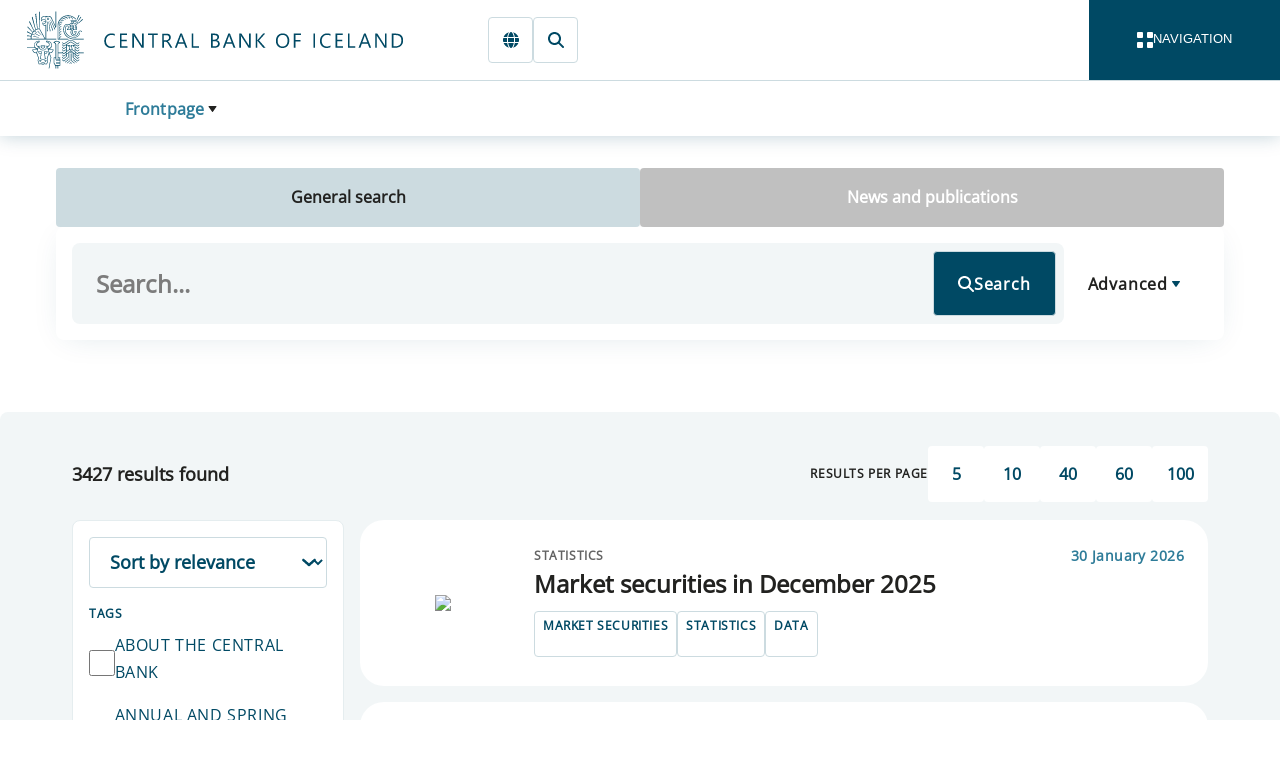

--- FILE ---
content_type: text/html; charset=utf-8
request_url: https://cb.is/search/news-and-publications/
body_size: 31709
content:

<!DOCTYPE html>
<html lang="en">
<head>
	<base href="/" />	
	<link as="script" crossorigin="anonymous" href="/_content/Veva.Modules.StandardViewComponents/index.js?v=7.25.1212.497" rel="modulepreload"></link>

	<link as="style" href="/_content/Veva.Modules.StandardViewComponents/style.css?v=7.25.1212.497" media="screen" rel="preload" type="text/css"></link>
<link as="style" href="/SedlabankiVeva.Application.styles.css?v=2026.01.22.0913" media="screen" rel="preload" type="text/css"></link>
<link as="style" href="/_content/SedlabankiVeva.Theme/css/theme-bundle.css?v=2026.01.22.0913" media="screen" rel="preload" type="text/css"></link>
<link href="/_content/Veva.Modules.StandardViewComponents/style.css?v=7.25.1212.497" media="screen" rel="stylesheet" type="text/css"></link>
<link href="/SedlabankiVeva.Application.styles.css?v=2026.01.22.0913" media="screen" rel="stylesheet" type="text/css"></link>
<link href="/_content/SedlabankiVeva.Theme/css/theme-bundle.css?v=2026.01.22.0913" media="screen" rel="stylesheet" type="text/css"></link>
<link crossorigin="anonymous" href="https://fonts.gstatic.com" media="screen" rel="preconnect" type="text/css"></link>
<link as="font" crossorigin="anonymous" href="https://fonts.gstatic.com/s/opensans/v40/memSYaGs126MiZpBA-UvWbX2vVnXBbObj2OVZyOOSr4dVJWUgsjZ0B4vaVIGxA.woff2" media="screen" rel="preload" type="font/woff2"></link>
<link as="font" crossorigin="anonymous" href="https://fonts.gstatic.com/s/opensans/v40/memSYaGs126MiZpBA-UvWbX2vVnXBbObj2OVZyOOSr4dVJWUgsjZ0B4gaVI.woff2" media="screen" rel="preload" type="font/woff2"></link>

	<link href="/library/?itemid=553bdb91-3f4e-4de4-80b2-81cafbdef9ed" rel="icon" />

	<link href="https://cb.is/search/news-and-publications/" rel="canonical" />

     
	<!--Blazor:{"type":"server","prerenderId":"43774b3038cc4aac92383b9b45a67bee","key":{"locationHash":"77D12F14A8105320B1AAED6AE7E689DA0EC4483270A645E84079EAA0FFDF550D:0","formattedComponentKey":""},"sequence":0,"descriptor":"CfDJ8PW4dfCKoMdOln\u002B/VQl4K3ChDR68A4088RPpQM/t3QrNlbAHltyYiniBjQanncDMmmE13Zqm9dE0/m7zEKaonJOCAuAP8EMy9el5caCLmE99rqPTcD6Kz2JXWcbmYtWAGvEUxBExJ5TKKR/7uNCxE7Fv0pxVkQnObT/w62QDX7AKSdWK88cgr3unAO4toBXsRG38nRPr\u002Bx5\u002BirMaaOwcug3CUl9sqFiHJC1GOCUF4HnuF0auwB2wwAayjaf1QwOcdSGsql53zg9JV92eVbFtfj1nbhY/jcT7KQbAEjTSOoQoBjkm1x1uKqgQeV1atumf929oLI4eTudbc0t9j1S\u002Bl5nLQXC0W7NlkHRf6UGMElCaAhQ8CaHji6dsy0RAZC1i4jY1Ogt3EfCh5\u002BTvBnABy40AaADu4g03b4jM/5UGB1aow/ztNP8jSS0ZP2ZCtKKRwK0/hLrIWawvD8yyAKRbC7yYZ8oKxZ7oaHVBASX4mlYvBPuv6KxKKxx03NVTeXVHFACJiBuaTWQ3pDJNLqLxdErKBO\u002BKbsc7z78ZcSkt4sVg1hQSzpTX9j97go4fBzCTWG4ZnuOwip\u002BSxwBB40M/7j4="}--><title>Central Bank of Iceland | News and publications</title><meta name="PageId" value="890d3a01-e010-4f5f-a4f5-65e702c9e70a" /><meta name="robots" content="noindex,nofollow" /><meta name="viewport" content="width=device-width, initial-scale=1.0" /><meta name="editingPage" content="http://cb.is:80/?pageid=890d3a01-e010-4f5f-a4f5-65e702c9e70a&amp;veva=" /><meta property="og:image" content="https://cb.is/library?itemid=d7311c14-f513-417b-b5d1-152a17885fe8" /><!--Blazor:{"prerenderId":"43774b3038cc4aac92383b9b45a67bee"}-->
</head>
<body>
    <a href="#main" class="sr-only" b-v4gab5m52l>Skip to main content</a><div class="layout-container theme-unspecified" id="page-container" b-v4gab5m52l><header class="" b-v4gab5m52l><div class="page-header" b-lqjk399mka><div class="page-header-main" b-lqjk399mka><div class="page-header-navigation" b-lqjk399mka><input type="checkbox" id="navbar-drawer-control" class="navbar-drawer-control" b-1jldf55d2l />
<div class="nav" b-1jldf55d2l><div class="navbar-container" b-1jldf55d2l><div class="navbar" b-1jldf55d2l><div class="navbar-brand" b-1jldf55d2l><a href="/" title="Frontpage" class="navbar-home" b-1jldf55d2l><i class="navbar-icon" b-1jldf55d2l></i></a></div>
			<div class="navbar-actions" b-1jldf55d2l><inline-popup delay="1000" b-prnukafhw9><a href="" target="" title="Login" aria-label="Login" class="btn btn--secondary btn--secondary-stroke link-only-icon active" aria-current="page"><svg style="width:1.0em;fill:#004964;" class="fa-svg-icon" xmlns="http://www.w3.org/2000/svg" viewBox="0 0 448 512"><path d="M224 64c-44.2 0-80 35.8-80 80v48H384c35.3 0 64 28.7 64 64V448c0 35.3-28.7 64-64 64H64c-35.3 0-64-28.7-64-64V256c0-35.3 28.7-64 64-64H80V144C80 64.5 144.5 0 224 0c57.5 0 107 33.7 130.1 82.3c7.6 16 .8 35.1-15.2 42.6s-35.1 .8-42.6-15.2C283.4 82.6 255.9 64 224 64zm32 320c17.7 0 32-14.3 32-32s-14.3-32-32-32H192c-17.7 0-32 14.3-32 32s14.3 32 32 32h64z"/></svg></a>
	<div slot="popup-content" b-prnukafhw9><a href="https://gagnaskil.sedlabanki.is/" target="_blank" class="btn btn--tertiary ">Data&nbsp;Portal</a><a href="https://thjonustugatt.sedlabanki.is/" target="_blank" class="btn btn--tertiary ">Client Portal</a><a href="https://skjalagatt.sedlabanki.is/" target="_blank" class="btn btn--tertiary ">Service Portal</a></div></inline-popup><a href="https://sedlabanki.is" target="" title="Icelandic" aria-label="Icelandic" class="btn btn--secondary btn--secondary-stroke link-only-icon "><svg style="width:1.0em;fill:#004964;" class="fa-svg-icon" xmlns="http://www.w3.org/2000/svg" viewBox="0 0 512 512"><path d="M352 256c0 22.2-1.2 43.6-3.3 64H163.3c-2.2-20.4-3.3-41.8-3.3-64s1.2-43.6 3.3-64H348.7c2.2 20.4 3.3 41.8 3.3 64zm28.8-64H503.9c5.3 20.5 8.1 41.9 8.1 64s-2.8 43.5-8.1 64H380.8c2.1-20.6 3.2-42 3.2-64s-1.1-43.4-3.2-64zm112.6-32H376.7c-10-63.9-29.8-117.4-55.3-151.6c78.3 20.7 142 77.5 171.9 151.6zm-149.1 0H167.7c6.1-36.4 15.5-68.6 27-94.7c10.5-23.6 22.2-40.7 33.5-51.5C239.4 3.2 248.7 0 256 0s16.6 3.2 27.8 13.8c11.3 10.8 23 27.9 33.5 51.5c11.6 26 20.9 58.2 27 94.7zm-209 0H18.6C48.6 85.9 112.2 29.1 190.6 8.4C165.1 42.6 145.3 96.1 135.3 160zM8.1 192H131.2c-2.1 20.6-3.2 42-3.2 64s1.1 43.4 3.2 64H8.1C2.8 299.5 0 278.1 0 256s2.8-43.5 8.1-64zM194.7 446.6c-11.6-26-20.9-58.2-27-94.6H344.3c-6.1 36.4-15.5 68.6-27 94.6c-10.5 23.6-22.2 40.7-33.5 51.5C272.6 508.8 263.3 512 256 512s-16.6-3.2-27.8-13.8c-11.3-10.8-23-27.9-33.5-51.5zM135.3 352c10 63.9 29.8 117.4 55.3 151.6C112.2 482.9 48.6 426.1 18.6 352H135.3zm358.1 0c-30 74.1-93.6 130.9-171.9 151.6c25.5-34.2 45.2-87.7 55.3-151.6H493.4z"/></svg></a><a href="/search/general-search/" target="" title="Search" aria-label="Search" class="btn btn--secondary btn--secondary-stroke link-only-icon "><svg style="width:1.0em;fill:#004964;" class="fa-svg-icon" xmlns="http://www.w3.org/2000/svg" viewBox="0 0 512 512"><path d="M416 208c0 45.9-14.9 88.3-40 122.7L502.6 457.4c12.5 12.5 12.5 32.8 0 45.3s-32.8 12.5-45.3 0L330.7 376c-34.4 25.2-76.8 40-122.7 40C93.1 416 0 322.9 0 208S93.1 0 208 0S416 93.1 416 208zM208 352a144 144 0 1 0 0-288 144 144 0 1 0 0 288z"/></svg></a></div>
			<button aria-label="Open navigation" class="navbar-drawer-toggle" role="navigation" b-1jldf55d2l><label for="navbar-drawer-control" b-1jldf55d2l><div class="navbar-toggle-button" b-rvtiiwp7ud><div class="navbar-toggle-icon" b-rvtiiwp7ud><div b-rvtiiwp7ud></div>
		<div b-rvtiiwp7ud></div>
		<div b-rvtiiwp7ud></div>
		<div b-rvtiiwp7ud></div></div>

	<div class="navbar-toggle-labels" b-rvtiiwp7ud><div class="navbar-toggle-open-label" b-rvtiiwp7ud>Navigation</div>
		<div class="navbar-toggle-close-label" b-rvtiiwp7ud>Close</div></div></div></label></button></div>

		<div class="navbar-breadcrumbs" b-1jldf55d2l><input type="checkbox" class="bread-crumbs-dropdown-control" id="bread-crumbs-dropdown-control" b-m2y1mv29eo>
<nav class="bread-crumbs" role="navigation" aria-label="Breadcrumb Navigation" b-m2y1mv29eo><div class="bread-crumbs-level  bread-crumbs-level--children" b-qsa93g7bah><label class="bread-crumbs-page" for="bread-crumbs-dropdown-control" b-qsa93g7bah><a href="/" b-qsa93g7bah>Frontpage</a></label>

	<ol class="bread-crumbs-siblings" b-qsa93g7bah><li class="bread-crumbs-sibling  bread-crumbs-sibling--children" b-qsa93g7bah><a href="/monetary-policy/" class="bread-crumbs-link" b-qsa93g7bah>Monetary Policy</a></li><li class="bread-crumbs-sibling  bread-crumbs-sibling--children" b-qsa93g7bah><a href="/financial-stability/" class="bread-crumbs-link" b-qsa93g7bah>Financial Stability</a></li><li class="bread-crumbs-sibling  bread-crumbs-sibling--children" b-qsa93g7bah><a href="/financial-supervision/" class="bread-crumbs-link" b-qsa93g7bah>Financial Supervision</a></li><li class="bread-crumbs-sibling  bread-crumbs-sibling--children" b-qsa93g7bah><a href="/about-the-bank/" class="bread-crumbs-link" b-qsa93g7bah>About the Bank</a></li><li class="bread-crumbs-sibling  bread-crumbs-sibling--children" b-qsa93g7bah><a href="/payments/" class="bread-crumbs-link" b-qsa93g7bah>Payments</a></li><li class="bread-crumbs-sibling  bread-crumbs-sibling--children" b-qsa93g7bah><a href="/licenses/" class="bread-crumbs-link" b-qsa93g7bah>Licenses</a></li><li class="bread-crumbs-sibling  bread-crumbs-sibling--children" b-qsa93g7bah><a href="/news-and-publications/" class="bread-crumbs-link" b-qsa93g7bah>News and publications</a></li><li class="bread-crumbs-sibling  bread-crumbs-sibling--children" b-qsa93g7bah><a href="/statistics/" class="bread-crumbs-link" b-qsa93g7bah>Statistics</a></li><li class="bread-crumbs-sibling  bread-crumbs-sibling--children" b-qsa93g7bah><a href="/consumers/" class="bread-crumbs-link" b-qsa93g7bah>Consumers</a></li><li class="bread-crumbs-sibling  bread-crumbs-sibling--children" b-qsa93g7bah><a href="/laws-and-regulations/" class="bread-crumbs-link" b-qsa93g7bah>Laws and regulations</a></li><li class="bread-crumbs-sibling  bread-crumbs-sibling--children" b-qsa93g7bah><a href="/reporting-and-forms/" class="bread-crumbs-link" b-qsa93g7bah>Reporting and forms</a></li><li class="bread-crumbs-sibling  bread-crumbs-sibling--children" b-qsa93g7bah><a href="/knowledge-bank/" class="bread-crumbs-link" b-qsa93g7bah>Knowledge bank</a></li><li class="bread-crumbs-sibling  bread-crumbs-sibling--children" b-qsa93g7bah><a href="/markets-and-market-operations/" class="bread-crumbs-link" b-qsa93g7bah>Markets and market operations</a></li></ol></div></nav></div></div>
		<div class="navbar-drawer" b-1jldf55d2l><div class="navbar-drawer-content" b-1jldf55d2l><div id="main-menu" class="main-menu" b-5pv8j7hhqt><div class="main-menu-toolbar" id="main-menu-toolbar" b-5pv8j7hhqt><div b-5pv8j7hhqt><button class="btn btn--icon-right main-menu-mode-label active" b-5pv8j7hhqt><div class="icon" style="--size:1em" b-2dcdmav5ep><svg class="default-icon" b-2dcdmav5ep><use href="/_content/SedlabankiVeva.Theme/icons/icons.svg#TableCellsLarge" b-2dcdmav5ep></use></svg>
	<svg class="toggled-icon" b-2dcdmav5ep><use href="/_content/SedlabankiVeva.Theme/icons/icons.svg#None" b-2dcdmav5ep></use></svg></div>All categories</button>
			<button class="btn btn--icon-right main-menu-mode-label " b-5pv8j7hhqt><div class="icon" style="--size:1em" b-2dcdmav5ep><svg class="default-icon" b-2dcdmav5ep><use href="/_content/SedlabankiVeva.Theme/icons/icons.svg#ArrowDownZa" b-2dcdmav5ep></use></svg>
	<svg class="toggled-icon" b-2dcdmav5ep><use href="/_content/SedlabankiVeva.Theme/icons/icons.svg#None" b-2dcdmav5ep></use></svg></div>Alphabetical order</button></div>
		<div b-5pv8j7hhqt><button class="btn btn--primary-white btn--borderless btn--icon-right main-menu-expand-all" onclick="expandAll(&#x27;main-menu&#x27;)" b-5pv8j7hhqt><div class="icon" style="--size:1em" b-2dcdmav5ep><svg class="default-icon" b-2dcdmav5ep><use href="/_content/SedlabankiVeva.Theme/icons/icons.svg#Eye" b-2dcdmav5ep></use></svg>
	<svg class="toggled-icon" b-2dcdmav5ep><use href="/_content/SedlabankiVeva.Theme/icons/icons.svg#None" b-2dcdmav5ep></use></svg></div>Open all</button>
			<button class="btn btn--primary-white btn--borderless btn--icon-right main-menu-collapse-all" onclick="collapseAll(&#x27;main-menu&#x27;)" b-5pv8j7hhqt><div class="icon" style="--size:1em" b-2dcdmav5ep><svg class="default-icon" b-2dcdmav5ep><use href="/_content/SedlabankiVeva.Theme/icons/icons.svg#Eye" b-2dcdmav5ep></use></svg>
	<svg class="toggled-icon" b-2dcdmav5ep><use href="/_content/SedlabankiVeva.Theme/icons/icons.svg#None" b-2dcdmav5ep></use></svg></div>Close all</button></div></div>

	<div class="main-menu-cards" b-5pv8j7hhqt><div class="expandable-card" style="--panel-primary-color:#F2F6F7;--panel-secondary-color:#F8F7F4;--panel-border-color:transparent;--panel-primary-text-color:#002D3D;--panel-secondary-text-color:white;--panel-icon-background-color:#005CA8;--panel-title-background-color:#F2F6F7;--panel-title-text-color:#002D3D;--panel-icon-color:#F2F6F7;" b-mcgfbi2dn1><input type="checkbox" class="collapse-panel-control" id="collapse-panel-control-49cc0303-8105-458c-b6f4-f7031ad6f4e2" b-vtx6cdysuu />
<div class="collapse-panel collapse-panel--label-full-height collapse-panel--colored" id="monetary-policy" b-vtx6cdysuu><div class="collapse-panel-title" b-vtx6cdysuu><div class="collapse-panel-label" b-vtx6cdysuu><a href="/monetary-policy/"><p>Monetary Policy</p>
</a></div>
				<label tabindex="0" onkeypress="(event.key === &#x27;Enter&#x27;)&amp;&amp;this.click()" aria-label="Opna " for="collapse-panel-control-49cc0303-8105-458c-b6f4-f7031ad6f4e2" class="collapse-panel-icon" b-vtx6cdysuu><div class="icon" style="--size:1em" b-2dcdmav5ep><svg class="default-icon" b-2dcdmav5ep><use href="/_content/SedlabankiVeva.Theme/icons/icons.svg#ChevronDown" b-2dcdmav5ep></use></svg>
	<svg class="toggled-icon" b-2dcdmav5ep><use href="/_content/SedlabankiVeva.Theme/icons/icons.svg#ChevronUp" b-2dcdmav5ep></use></svg></div><span class="sr-only" b-vtx6cdysuu>Expand</span></label></div><div class="collapse-panel-content-container" b-vtx6cdysuu><div class="collapse-panel-content" b-vtx6cdysuu><div class="collapse-panel-content-inner" b-vtx6cdysuu><ul class="menu-menu-items" b-5pv8j7hhqt><li class="menu-menu-item" b-5pv8j7hhqt><a href="/monetary-policy/monetary-policy-committee/" b-5pv8j7hhqt>Monetary Policy Committee</a></li><li class="menu-menu-item" b-5pv8j7hhqt><a href="/monetary-policy/inflation-target/" b-5pv8j7hhqt>Inflation target</a></li><li class="menu-menu-item" b-5pv8j7hhqt><a href="/monetary-policy/surveys/" b-5pv8j7hhqt>Surveys</a></li><li class="menu-menu-item" b-5pv8j7hhqt><a href="/monetary-policy/various-measures-of-inflation-expectations/" b-5pv8j7hhqt>Various measures of inflation expectations</a></li><li class="menu-menu-item" b-5pv8j7hhqt><a href="/monetary-policy/central-bank-of-iceland-economic-forecasts/" b-5pv8j7hhqt>Central Bank of Iceland economic forecasts</a></li></ul></div></div></div></div></div><div class="expandable-card" style="--panel-primary-color:#F2F6F7;--panel-secondary-color:#F8F7F4;--panel-border-color:transparent;--panel-primary-text-color:#002D3D;--panel-secondary-text-color:white;--panel-icon-background-color:#C74E1A;--panel-title-background-color:#F2F6F7;--panel-title-text-color:#002D3D;--panel-icon-color:#F2F6F7;" b-mcgfbi2dn1><input type="checkbox" class="collapse-panel-control" id="collapse-panel-control-9e6de968-d856-4b35-98cd-484a9c26fc51" b-vtx6cdysuu />
<div class="collapse-panel collapse-panel--label-full-height collapse-panel--colored" id="financial-stability" b-vtx6cdysuu><div class="collapse-panel-title" b-vtx6cdysuu><div class="collapse-panel-label" b-vtx6cdysuu><a href="/financial-stability/"><p>Financial Stability</p>
</a></div>
				<label tabindex="0" onkeypress="(event.key === &#x27;Enter&#x27;)&amp;&amp;this.click()" aria-label="Opna " for="collapse-panel-control-9e6de968-d856-4b35-98cd-484a9c26fc51" class="collapse-panel-icon" b-vtx6cdysuu><div class="icon" style="--size:1em" b-2dcdmav5ep><svg class="default-icon" b-2dcdmav5ep><use href="/_content/SedlabankiVeva.Theme/icons/icons.svg#ChevronDown" b-2dcdmav5ep></use></svg>
	<svg class="toggled-icon" b-2dcdmav5ep><use href="/_content/SedlabankiVeva.Theme/icons/icons.svg#ChevronUp" b-2dcdmav5ep></use></svg></div><span class="sr-only" b-vtx6cdysuu>Expand</span></label></div><div class="collapse-panel-content-container" b-vtx6cdysuu><div class="collapse-panel-content" b-vtx6cdysuu><div class="collapse-panel-content-inner" b-vtx6cdysuu><ul class="menu-menu-items" b-5pv8j7hhqt><li class="menu-menu-item" b-5pv8j7hhqt><a href="/financial-stability/financial-stability-committee/" b-5pv8j7hhqt>Financial Stability Committee</a></li><li class="menu-menu-item" b-5pv8j7hhqt><a href="/financial-stability/macroprudential-policy/" b-5pv8j7hhqt>Macroprudential policy</a></li><li class="menu-menu-item" b-5pv8j7hhqt><a href="/financial-stability/foreign-exchange/" b-5pv8j7hhqt>Foreign exchange</a></li><li class="menu-menu-item" b-5pv8j7hhqt><a href="/financial-stability/resolution-authority/" b-5pv8j7hhqt>Resolution Authority</a></li></ul></div></div></div></div></div><div class="expandable-card" style="--panel-primary-color:#F2F6F7;--panel-secondary-color:#F8F7F4;--panel-border-color:transparent;--panel-primary-text-color:#002D3D;--panel-secondary-text-color:white;--panel-icon-background-color:#941813;--panel-title-background-color:#F2F6F7;--panel-title-text-color:#002D3D;--panel-icon-color:#F2F6F7;" b-mcgfbi2dn1><input type="checkbox" class="collapse-panel-control" id="collapse-panel-control-f4cd4f08-cb33-4686-a38b-c1805769f420" b-vtx6cdysuu />
<div class="collapse-panel collapse-panel--label-full-height collapse-panel--colored" id="financial-supervision" b-vtx6cdysuu><div class="collapse-panel-title" b-vtx6cdysuu><div class="collapse-panel-label" b-vtx6cdysuu><a href="/financial-supervision/"><p>Financial Supervision</p>
</a></div>
				<label tabindex="0" onkeypress="(event.key === &#x27;Enter&#x27;)&amp;&amp;this.click()" aria-label="Opna " for="collapse-panel-control-f4cd4f08-cb33-4686-a38b-c1805769f420" class="collapse-panel-icon" b-vtx6cdysuu><div class="icon" style="--size:1em" b-2dcdmav5ep><svg class="default-icon" b-2dcdmav5ep><use href="/_content/SedlabankiVeva.Theme/icons/icons.svg#ChevronDown" b-2dcdmav5ep></use></svg>
	<svg class="toggled-icon" b-2dcdmav5ep><use href="/_content/SedlabankiVeva.Theme/icons/icons.svg#ChevronUp" b-2dcdmav5ep></use></svg></div><span class="sr-only" b-vtx6cdysuu>Expand</span></label></div><div class="collapse-panel-content-container" b-vtx6cdysuu><div class="collapse-panel-content" b-vtx6cdysuu><div class="collapse-panel-content-inner" b-vtx6cdysuu><ul class="menu-menu-items" b-5pv8j7hhqt><li class="menu-menu-item" b-5pv8j7hhqt><a href="/financial-supervision/financial-supervision-committee/" b-5pv8j7hhqt>Financial Supervision Committee</a></li><li class="menu-menu-item" b-5pv8j7hhqt><a href="/financial-supervision/about-the-financial-supervision/" b-5pv8j7hhqt>About the Financial Supervision</a></li><li class="menu-menu-item" b-5pv8j7hhqt><a href="/financial-supervision/regulated-activities/" b-5pv8j7hhqt>Regulated activities</a></li><li class="menu-menu-item" b-5pv8j7hhqt><a href="/financial-supervision/supervision-of-anti-money-laundering-and-combating-the-financing-of-terrorism/" b-5pv8j7hhqt>Supervision of anti-money laundering and combating the financing of terrorism</a></li><li class="menu-menu-item" b-5pv8j7hhqt><a href="/financial-supervision/financial-undertakings/" b-5pv8j7hhqt>Financial undertakings</a></li><li class="menu-menu-item" b-5pv8j7hhqt><a href="/financial-supervision/pension-funds-market/" b-5pv8j7hhqt>Pension funds market</a></li><li class="menu-menu-item" b-5pv8j7hhqt><a href="/financial-supervision/insurance-activities/" b-5pv8j7hhqt>Insurance activities</a></li><li class="menu-menu-item" b-5pv8j7hhqt><a href="/financial-supervision/securities-market-and-funds/" b-5pv8j7hhqt>Securities market and funds</a></li><li class="menu-menu-item" b-5pv8j7hhqt><a href="/financial-supervision/priips/" b-5pv8j7hhqt>PRIIPs</a></li><li class="menu-menu-item" b-5pv8j7hhqt><a href="/financial-supervision/other-undertakings/" b-5pv8j7hhqt>Other undertakings</a></li></ul></div></div></div></div></div><div class="expandable-card" style="--panel-primary-color:#F2F6F7;--panel-secondary-color:#F8F7F4;--panel-border-color:transparent;--panel-primary-text-color:#002D3D;--panel-secondary-text-color:white;--panel-icon-background-color:#004964;--panel-title-background-color:#F2F6F7;--panel-title-text-color:#002D3D;--panel-icon-color:#F2F6F7;" b-mcgfbi2dn1><input type="checkbox" class="collapse-panel-control" id="collapse-panel-control-be3e039b-fabb-4c32-b392-53691b5379d2" b-vtx6cdysuu />
<div class="collapse-panel collapse-panel--label-full-height collapse-panel--colored" id="about-the-bank" b-vtx6cdysuu><div class="collapse-panel-title" b-vtx6cdysuu><div class="collapse-panel-label" b-vtx6cdysuu><a href="/about-the-bank/"><p>About the Bank</p>
</a></div>
				<label tabindex="0" onkeypress="(event.key === &#x27;Enter&#x27;)&amp;&amp;this.click()" aria-label="Opna " for="collapse-panel-control-be3e039b-fabb-4c32-b392-53691b5379d2" class="collapse-panel-icon" b-vtx6cdysuu><div class="icon" style="--size:1em" b-2dcdmav5ep><svg class="default-icon" b-2dcdmav5ep><use href="/_content/SedlabankiVeva.Theme/icons/icons.svg#ChevronDown" b-2dcdmav5ep></use></svg>
	<svg class="toggled-icon" b-2dcdmav5ep><use href="/_content/SedlabankiVeva.Theme/icons/icons.svg#ChevronUp" b-2dcdmav5ep></use></svg></div><span class="sr-only" b-vtx6cdysuu>Expand</span></label></div><div class="collapse-panel-content-container" b-vtx6cdysuu><div class="collapse-panel-content" b-vtx6cdysuu><div class="collapse-panel-content-inner" b-vtx6cdysuu><ul class="menu-menu-items" b-5pv8j7hhqt><li class="menu-menu-item" b-5pv8j7hhqt><a href="/about-the-bank/governance/" b-5pv8j7hhqt>Governance</a></li><li class="menu-menu-item" b-5pv8j7hhqt><a href="/about-the-bank/international-cooperation/" b-5pv8j7hhqt>International cooperation</a></li><li class="menu-menu-item" b-5pv8j7hhqt><a href="/about-the-bank/careers/" b-5pv8j7hhqt>Careers</a></li><li class="menu-menu-item" b-5pv8j7hhqt><a href="/about-the-bank/tariff/" b-5pv8j7hhqt>Tariff</a></li><li class="menu-menu-item" b-5pv8j7hhqt><a href="/about-the-bank/government-debt-management/" b-5pv8j7hhqt>Government Debt Management</a></li></ul></div></div></div></div></div><div class="expandable-card" style="--panel-primary-color:#F2F6F7;--panel-secondary-color:#F8F7F4;--panel-border-color:transparent;--panel-primary-text-color:#002D3D;--panel-secondary-text-color:white;--panel-icon-background-color:#C74E1A;--panel-title-background-color:#F2F6F7;--panel-title-text-color:#002D3D;--panel-icon-color:#F2F6F7;" b-mcgfbi2dn1><input type="checkbox" class="collapse-panel-control" id="collapse-panel-control-732d836f-73d1-4f90-a4cf-8e3ba35618d8" b-vtx6cdysuu />
<div class="collapse-panel collapse-panel--label-full-height collapse-panel--colored" id="payments" b-vtx6cdysuu><div class="collapse-panel-title" b-vtx6cdysuu><div class="collapse-panel-label" b-vtx6cdysuu><a href="/payments/"><p>Payments</p>
</a></div>
				<label tabindex="0" onkeypress="(event.key === &#x27;Enter&#x27;)&amp;&amp;this.click()" aria-label="Opna " for="collapse-panel-control-732d836f-73d1-4f90-a4cf-8e3ba35618d8" class="collapse-panel-icon" b-vtx6cdysuu><div class="icon" style="--size:1em" b-2dcdmav5ep><svg class="default-icon" b-2dcdmav5ep><use href="/_content/SedlabankiVeva.Theme/icons/icons.svg#ChevronDown" b-2dcdmav5ep></use></svg>
	<svg class="toggled-icon" b-2dcdmav5ep><use href="/_content/SedlabankiVeva.Theme/icons/icons.svg#ChevronUp" b-2dcdmav5ep></use></svg></div><span class="sr-only" b-vtx6cdysuu>Expand</span></label></div><div class="collapse-panel-content-container" b-vtx6cdysuu><div class="collapse-panel-content" b-vtx6cdysuu><div class="collapse-panel-content-inner" b-vtx6cdysuu><ul class="menu-menu-items" b-5pv8j7hhqt><li class="menu-menu-item" b-5pv8j7hhqt><a href="/payments/oversight-of-financial-market-infrastructures/" b-5pv8j7hhqt>Oversight of financial market infrastructures</a></li><li class="menu-menu-item" b-5pv8j7hhqt><a href="/payments/operational-security-and-cybersecurity/" b-5pv8j7hhqt>Operational security and cybersecurity</a></li><li class="menu-menu-item" b-5pv8j7hhqt><a href="/payments/interbank-payment-system/" b-5pv8j7hhqt>Interbank payment system</a></li><li class="menu-menu-item" b-5pv8j7hhqt><a href="/payments/cooperative-fora-in-payment-intermediation/" b-5pv8j7hhqt>Cooperative fora in payment intermediation</a></li><li class="menu-menu-item" b-5pv8j7hhqt><a href="/payments/banknotes-and-coin/" b-5pv8j7hhqt>Banknotes and coin</a></li></ul></div></div></div></div></div><div class="expandable-card" style="--panel-primary-color:#F2F6F7;--panel-secondary-color:#F8F7F4;--panel-border-color:transparent;--panel-primary-text-color:#002D3D;--panel-secondary-text-color:white;--panel-icon-background-color:#941813;--panel-title-background-color:#F2F6F7;--panel-title-text-color:#002D3D;--panel-icon-color:#F2F6F7;" b-mcgfbi2dn1><input type="checkbox" class="collapse-panel-control" id="collapse-panel-control-115086dc-69d2-4474-bcf9-fa22203be558" b-vtx6cdysuu />
<div class="collapse-panel collapse-panel--label-full-height collapse-panel--colored" id="licenses" b-vtx6cdysuu><div class="collapse-panel-title" b-vtx6cdysuu><div class="collapse-panel-label" b-vtx6cdysuu><a href="/licenses/"><p>Licenses</p>
</a></div>
				<label tabindex="0" onkeypress="(event.key === &#x27;Enter&#x27;)&amp;&amp;this.click()" aria-label="Opna " for="collapse-panel-control-115086dc-69d2-4474-bcf9-fa22203be558" class="collapse-panel-icon" b-vtx6cdysuu><div class="icon" style="--size:1em" b-2dcdmav5ep><svg class="default-icon" b-2dcdmav5ep><use href="/_content/SedlabankiVeva.Theme/icons/icons.svg#ChevronDown" b-2dcdmav5ep></use></svg>
	<svg class="toggled-icon" b-2dcdmav5ep><use href="/_content/SedlabankiVeva.Theme/icons/icons.svg#ChevronUp" b-2dcdmav5ep></use></svg></div><span class="sr-only" b-vtx6cdysuu>Expand</span></label></div><div class="collapse-panel-content-container" b-vtx6cdysuu><div class="collapse-panel-content" b-vtx6cdysuu><div class="collapse-panel-content-inner" b-vtx6cdysuu><ul class="menu-menu-items" b-5pv8j7hhqt><li class="menu-menu-item" b-5pv8j7hhqt><a href="/licenses/operating-licence-and-registration/" b-5pv8j7hhqt>Operating licence and registration </a></li><li class="menu-menu-item" b-5pv8j7hhqt><a href="/licenses/qualifying-holding/" b-5pv8j7hhqt>Qualifying holding</a></li><li class="menu-menu-item" b-5pv8j7hhqt><a href="/licenses/outsourcing/" b-5pv8j7hhqt>Outsourcing</a></li><li class="menu-menu-item" b-5pv8j7hhqt><a href="/licenses/cloud-services/" b-5pv8j7hhqt>Cloud services</a></li><li class="menu-menu-item" b-5pv8j7hhqt><a href="/licenses/fit-and-proper-assessments/" b-5pv8j7hhqt>Fit and proper assessments</a></li></ul></div></div></div></div></div><div class="expandable-card" style="--panel-primary-color:#F2F6F7;--panel-secondary-color:#F8F7F4;--panel-border-color:transparent;--panel-primary-text-color:#002D3D;--panel-secondary-text-color:white;--panel-icon-background-color:#004964;--panel-title-background-color:#F2F6F7;--panel-title-text-color:#002D3D;--panel-icon-color:#F2F6F7;" b-mcgfbi2dn1><input type="checkbox" class="collapse-panel-control" id="collapse-panel-control-83b2e5bc-5eea-4203-b858-7638d7cee6fe" b-vtx6cdysuu />
<div class="collapse-panel collapse-panel--label-full-height collapse-panel--colored" id="news-and-publications" b-vtx6cdysuu><div class="collapse-panel-title" b-vtx6cdysuu><div class="collapse-panel-label" b-vtx6cdysuu><a href="/news-and-publications/"><p>News and publications</p>
</a></div>
				<label tabindex="0" onkeypress="(event.key === &#x27;Enter&#x27;)&amp;&amp;this.click()" aria-label="Opna " for="collapse-panel-control-83b2e5bc-5eea-4203-b858-7638d7cee6fe" class="collapse-panel-icon" b-vtx6cdysuu><div class="icon" style="--size:1em" b-2dcdmav5ep><svg class="default-icon" b-2dcdmav5ep><use href="/_content/SedlabankiVeva.Theme/icons/icons.svg#ChevronDown" b-2dcdmav5ep></use></svg>
	<svg class="toggled-icon" b-2dcdmav5ep><use href="/_content/SedlabankiVeva.Theme/icons/icons.svg#ChevronUp" b-2dcdmav5ep></use></svg></div><span class="sr-only" b-vtx6cdysuu>Expand</span></label></div><div class="collapse-panel-content-container" b-vtx6cdysuu><div class="collapse-panel-content" b-vtx6cdysuu><div class="collapse-panel-content-inner" b-vtx6cdysuu><ul class="menu-menu-items" b-5pv8j7hhqt><li class="menu-menu-item" b-5pv8j7hhqt><a href="/news-and-publications/news/" b-5pv8j7hhqt>News</a></li><li class="menu-menu-item" b-5pv8j7hhqt><a href="/news-and-publications/publications/" b-5pv8j7hhqt>Publications</a></li><li class="menu-menu-item" b-5pv8j7hhqt><a href="/news-and-publications/presentations-and-speeches/" b-5pv8j7hhqt>Presentations and speeches</a></li><li class="menu-menu-item" b-5pv8j7hhqt><a href="/news-and-publications/events/" b-5pv8j7hhqt>Events</a></li><li class="menu-menu-item" b-5pv8j7hhqt><a href="/news-and-publications/media/" b-5pv8j7hhqt>Media</a></li></ul></div></div></div></div></div><div class="expandable-card" style="--panel-primary-color:#F2F6F7;--panel-secondary-color:#F8F7F4;--panel-border-color:transparent;--panel-primary-text-color:#002D3D;--panel-secondary-text-color:white;--panel-icon-background-color:#008064;--panel-title-background-color:#F2F6F7;--panel-title-text-color:#002D3D;--panel-icon-color:#F2F6F7;" b-mcgfbi2dn1><input type="checkbox" class="collapse-panel-control" id="collapse-panel-control-deb91d99-05ed-4c2b-b939-7087a28ca9df" b-vtx6cdysuu />
<div class="collapse-panel collapse-panel--label-full-height collapse-panel--colored" id="statistics" b-vtx6cdysuu><div class="collapse-panel-title" b-vtx6cdysuu><div class="collapse-panel-label" b-vtx6cdysuu><a href="/statistics/"><p>Statistics</p>
</a></div>
				<label tabindex="0" onkeypress="(event.key === &#x27;Enter&#x27;)&amp;&amp;this.click()" aria-label="Opna " for="collapse-panel-control-deb91d99-05ed-4c2b-b939-7087a28ca9df" class="collapse-panel-icon" b-vtx6cdysuu><div class="icon" style="--size:1em" b-2dcdmav5ep><svg class="default-icon" b-2dcdmav5ep><use href="/_content/SedlabankiVeva.Theme/icons/icons.svg#ChevronDown" b-2dcdmav5ep></use></svg>
	<svg class="toggled-icon" b-2dcdmav5ep><use href="/_content/SedlabankiVeva.Theme/icons/icons.svg#ChevronUp" b-2dcdmav5ep></use></svg></div><span class="sr-only" b-vtx6cdysuu>Expand</span></label></div><div class="collapse-panel-content-container" b-vtx6cdysuu><div class="collapse-panel-content" b-vtx6cdysuu><div class="collapse-panel-content-inner" b-vtx6cdysuu><ul class="menu-menu-items" b-5pv8j7hhqt><li class="menu-menu-item" b-5pv8j7hhqt><a href="/statistics/statistics-release-calendar/" b-5pv8j7hhqt>Statistics release calendar</a></li><li class="menu-menu-item" b-5pv8j7hhqt><a href="/statistics/official-exchange-rate/" b-5pv8j7hhqt>Official exchange rate</a></li><li class="menu-menu-item" b-5pv8j7hhqt><a href="/statistics/inflation/" b-5pv8j7hhqt>Inflation</a></li><li class="menu-menu-item" b-5pv8j7hhqt><a href="/statistics/methodology/" b-5pv8j7hhqt>Methodology</a></li><li class="menu-menu-item" b-5pv8j7hhqt><a href="/statistics/sdds/" b-5pv8j7hhqt>SDDS</a></li><li class="menu-menu-item" b-5pv8j7hhqt><a href="/statistics/balance-sheet-of-the-central-bank/" b-5pv8j7hhqt>Balance sheet of the Central Bank</a></li><li class="menu-menu-item" b-5pv8j7hhqt><a href="/statistics/interest-rates/" b-5pv8j7hhqt>Interest rates</a></li></ul></div></div></div></div></div><div class="expandable-card" style="--panel-primary-color:#F2F6F7;--panel-secondary-color:#F8F7F4;--panel-border-color:transparent;--panel-primary-text-color:#002D3D;--panel-secondary-text-color:white;--panel-icon-background-color:#774494;--panel-title-background-color:#F2F6F7;--panel-title-text-color:#002D3D;--panel-icon-color:#F2F6F7;" b-mcgfbi2dn1><input type="checkbox" class="collapse-panel-control" id="collapse-panel-control-53728d14-c88f-4e6d-b5d9-9566db1ecc3e" b-vtx6cdysuu />
<div class="collapse-panel collapse-panel--label-full-height collapse-panel--colored" id="consumers" b-vtx6cdysuu><div class="collapse-panel-title" b-vtx6cdysuu><div class="collapse-panel-label" b-vtx6cdysuu><a href="/consumers/"><p>Consumers</p>
</a></div>
				<label tabindex="0" onkeypress="(event.key === &#x27;Enter&#x27;)&amp;&amp;this.click()" aria-label="Opna " for="collapse-panel-control-53728d14-c88f-4e6d-b5d9-9566db1ecc3e" class="collapse-panel-icon" b-vtx6cdysuu><div class="icon" style="--size:1em" b-2dcdmav5ep><svg class="default-icon" b-2dcdmav5ep><use href="/_content/SedlabankiVeva.Theme/icons/icons.svg#ChevronDown" b-2dcdmav5ep></use></svg>
	<svg class="toggled-icon" b-2dcdmav5ep><use href="/_content/SedlabankiVeva.Theme/icons/icons.svg#ChevronUp" b-2dcdmav5ep></use></svg></div><span class="sr-only" b-vtx6cdysuu>Expand</span></label></div><div class="collapse-panel-content-container" b-vtx6cdysuu><div class="collapse-panel-content" b-vtx6cdysuu><div class="collapse-panel-content-inner" b-vtx6cdysuu><ul class="menu-menu-items" b-5pv8j7hhqt><li class="menu-menu-item" b-5pv8j7hhqt><a href="/consumers/loans/" b-5pv8j7hhqt>Loans</a></li><li class="menu-menu-item" b-5pv8j7hhqt><a href="/consumers/pensions/" b-5pv8j7hhqt>Pensions</a></li><li class="menu-menu-item" b-5pv8j7hhqt><a href="/consumers/payment-and-savings-accounts/" b-5pv8j7hhqt>Payment and savings accounts</a></li><li class="menu-menu-item" b-5pv8j7hhqt><a href="/consumers/funds/" b-5pv8j7hhqt>Funds</a></li><li class="menu-menu-item" b-5pv8j7hhqt><a href="/consumers/financial-instruments/" b-5pv8j7hhqt>Financial Instruments</a></li><li class="menu-menu-item" b-5pv8j7hhqt><a href="/consumers/insurance/" b-5pv8j7hhqt>Insurance</a></li><li class="menu-menu-item" b-5pv8j7hhqt><a href="/consumers/debt-collection/" b-5pv8j7hhqt>Debt collection</a></li><li class="menu-menu-item" b-5pv8j7hhqt><a href="/consumers/crypto-assets-and-crowdfunding/" b-5pv8j7hhqt>Crypto-assets and crowdfunding</a></li><li class="menu-menu-item" b-5pv8j7hhqt><a href="/consumers/payment-services/" b-5pv8j7hhqt>Payment services</a></li><li class="menu-menu-item" b-5pv8j7hhqt><a href="/consumers/investor-protection/" b-5pv8j7hhqt>Investor protection</a></li><li class="menu-menu-item" b-5pv8j7hhqt><a href="/consumers/information-regarding-novis/" b-5pv8j7hhqt>Information regarding NOVIS</a></li><li class="menu-menu-item" b-5pv8j7hhqt><a href="/consumers/arbitration-and-dispute-resolution/" b-5pv8j7hhqt>Arbitration and dispute resolution</a></li><li class="menu-menu-item" b-5pv8j7hhqt><a href="/consumers/warnings/" b-5pv8j7hhqt>Warnings</a></li></ul></div></div></div></div></div><div class="expandable-card" style="--panel-primary-color:#F2F6F7;--panel-secondary-color:#F8F7F4;--panel-border-color:transparent;--panel-primary-text-color:#002D3D;--panel-secondary-text-color:white;--panel-icon-background-color:#004964;--panel-title-background-color:#F2F6F7;--panel-title-text-color:#002D3D;--panel-icon-color:#F2F6F7;" b-mcgfbi2dn1><input type="checkbox" class="collapse-panel-control" id="collapse-panel-control-9eb9f18b-45de-401e-9dd4-abfa439c365a" b-vtx6cdysuu />
<div class="collapse-panel collapse-panel--label-full-height collapse-panel--colored" id="laws-and-regulations" b-vtx6cdysuu><div class="collapse-panel-title" b-vtx6cdysuu><div class="collapse-panel-label" b-vtx6cdysuu><a href="/laws-and-regulations/"><p>Laws and regulations</p>
</a></div>
				<label tabindex="0" onkeypress="(event.key === &#x27;Enter&#x27;)&amp;&amp;this.click()" aria-label="Opna " for="collapse-panel-control-9eb9f18b-45de-401e-9dd4-abfa439c365a" class="collapse-panel-icon" b-vtx6cdysuu><div class="icon" style="--size:1em" b-2dcdmav5ep><svg class="default-icon" b-2dcdmav5ep><use href="/_content/SedlabankiVeva.Theme/icons/icons.svg#ChevronDown" b-2dcdmav5ep></use></svg>
	<svg class="toggled-icon" b-2dcdmav5ep><use href="/_content/SedlabankiVeva.Theme/icons/icons.svg#ChevronUp" b-2dcdmav5ep></use></svg></div><span class="sr-only" b-vtx6cdysuu>Expand</span></label></div><div class="collapse-panel-content-container" b-vtx6cdysuu><div class="collapse-panel-content" b-vtx6cdysuu><div class="collapse-panel-content-inner" b-vtx6cdysuu><ul class="menu-menu-items" b-5pv8j7hhqt><li class="menu-menu-item" b-5pv8j7hhqt><a href="/laws-and-regulations/laws/" b-5pv8j7hhqt>Laws</a></li><li class="menu-menu-item" b-5pv8j7hhqt><a href="/laws-and-regulations/rules/" b-5pv8j7hhqt>Rules</a></li><li class="menu-menu-item" b-5pv8j7hhqt><a href="/laws-and-regulations/regulations/" b-5pv8j7hhqt>Regulations</a></li><li class="menu-menu-item" b-5pv8j7hhqt><a href="/laws-and-regulations/guidelines/" b-5pv8j7hhqt>Guidelines</a></li><li class="menu-menu-item" b-5pv8j7hhqt><a href="/laws-and-regulations/q-as-interpretations/" b-5pv8j7hhqt>Q&amp;As/Interpretations</a></li><li class="menu-menu-item" b-5pv8j7hhqt><a href="/laws-and-regulations/ees-guidelines/" b-5pv8j7hhqt>EES Guidelines</a></li></ul></div></div></div></div></div><div class="expandable-card" style="--panel-primary-color:#F2F6F7;--panel-secondary-color:#F8F7F4;--panel-border-color:transparent;--panel-primary-text-color:#002D3D;--panel-secondary-text-color:white;--panel-icon-background-color:#008064;--panel-title-background-color:#F2F6F7;--panel-title-text-color:#002D3D;--panel-icon-color:#F2F6F7;" b-mcgfbi2dn1><input type="checkbox" class="collapse-panel-control" id="collapse-panel-control-7978e5c3-f141-48fa-acf5-d85d554724d2" b-vtx6cdysuu />
<div class="collapse-panel collapse-panel--label-full-height collapse-panel--colored" id="reporting-and-forms" b-vtx6cdysuu><div class="collapse-panel-title" b-vtx6cdysuu><div class="collapse-panel-label" b-vtx6cdysuu><a href="/reporting-and-forms/"><p>Reporting and forms</p>
</a></div>
				<label tabindex="0" onkeypress="(event.key === &#x27;Enter&#x27;)&amp;&amp;this.click()" aria-label="Opna " for="collapse-panel-control-7978e5c3-f141-48fa-acf5-d85d554724d2" class="collapse-panel-icon" b-vtx6cdysuu><div class="icon" style="--size:1em" b-2dcdmav5ep><svg class="default-icon" b-2dcdmav5ep><use href="/_content/SedlabankiVeva.Theme/icons/icons.svg#ChevronDown" b-2dcdmav5ep></use></svg>
	<svg class="toggled-icon" b-2dcdmav5ep><use href="/_content/SedlabankiVeva.Theme/icons/icons.svg#ChevronUp" b-2dcdmav5ep></use></svg></div><span class="sr-only" b-vtx6cdysuu>Expand</span></label></div><div class="collapse-panel-content-container" b-vtx6cdysuu><div class="collapse-panel-content" b-vtx6cdysuu><div class="collapse-panel-content-inner" b-vtx6cdysuu><ul class="menu-menu-items" b-5pv8j7hhqt><li class="menu-menu-item" b-5pv8j7hhqt><a href="/reporting-and-forms/regular-data-submission/" b-5pv8j7hhqt>Regular data submission</a></li><li class="menu-menu-item" b-5pv8j7hhqt><a href="/reporting-and-forms/irregular-data-submission/" b-5pv8j7hhqt>Irregular data submission</a></li><li class="menu-menu-item" b-5pv8j7hhqt><a href="/reporting-and-forms/electronic-publication-of-documents/" b-5pv8j7hhqt>Electronic publication of documents</a></li><li class="menu-menu-item" b-5pv8j7hhqt><a href="/reporting-and-forms/fintech-service-desk/" b-5pv8j7hhqt>FinTech service desk</a></li><li class="menu-menu-item" b-5pv8j7hhqt><a href="/reporting-and-forms/instructions-and-forms/" b-5pv8j7hhqt>Instructions and forms</a></li></ul></div></div></div></div></div><div class="expandable-card" style="--panel-primary-color:#F2F6F7;--panel-secondary-color:#F8F7F4;--panel-border-color:transparent;--panel-primary-text-color:#002D3D;--panel-secondary-text-color:white;--panel-icon-background-color:#774494;--panel-title-background-color:#F2F6F7;--panel-title-text-color:#002D3D;--panel-icon-color:#F2F6F7;" b-mcgfbi2dn1><input type="checkbox" class="collapse-panel-control" id="collapse-panel-control-62dd98ba-1c0d-4ac2-9516-7933be0f769d" b-vtx6cdysuu />
<div class="collapse-panel collapse-panel--label-full-height collapse-panel--colored" id="knowledge-bank" b-vtx6cdysuu><div class="collapse-panel-title" b-vtx6cdysuu><div class="collapse-panel-label" b-vtx6cdysuu><a href="/knowledge-bank/"><p>Knowledge bank</p>
</a></div>
				<label tabindex="0" onkeypress="(event.key === &#x27;Enter&#x27;)&amp;&amp;this.click()" aria-label="Opna " for="collapse-panel-control-62dd98ba-1c0d-4ac2-9516-7933be0f769d" class="collapse-panel-icon" b-vtx6cdysuu><div class="icon" style="--size:1em" b-2dcdmav5ep><svg class="default-icon" b-2dcdmav5ep><use href="/_content/SedlabankiVeva.Theme/icons/icons.svg#ChevronDown" b-2dcdmav5ep></use></svg>
	<svg class="toggled-icon" b-2dcdmav5ep><use href="/_content/SedlabankiVeva.Theme/icons/icons.svg#ChevronUp" b-2dcdmav5ep></use></svg></div><span class="sr-only" b-vtx6cdysuu>Expand</span></label></div><div class="collapse-panel-content-container" b-vtx6cdysuu><div class="collapse-panel-content" b-vtx6cdysuu><div class="collapse-panel-content-inner" b-vtx6cdysuu><ul class="menu-menu-items" b-5pv8j7hhqt><li class="menu-menu-item" b-5pv8j7hhqt><a href="/knowledge-bank/educational-material/" b-5pv8j7hhqt>Educational material</a></li><li class="menu-menu-item" b-5pv8j7hhqt><a href="/knowledge-bank/history-premises-and-collections/" b-5pv8j7hhqt>History, premises and collections</a></li><li class="menu-menu-item" b-5pv8j7hhqt><a href="/knowledge-bank/explainer-videos/" b-5pv8j7hhqt>Explainer videos</a></li></ul></div></div></div></div></div><div class="expandable-card" style="--panel-primary-color:#F2F6F7;--panel-secondary-color:#F8F7F4;--panel-border-color:transparent;--panel-primary-text-color:#002D3D;--panel-secondary-text-color:white;--panel-icon-background-color:#515D70;--panel-title-background-color:#F2F6F7;--panel-title-text-color:#002D3D;--panel-icon-color:#F2F6F7;" b-mcgfbi2dn1><input type="checkbox" class="collapse-panel-control" id="collapse-panel-control-bcc4cadb-a60c-4c01-b699-197f4c21b629" b-vtx6cdysuu />
<div class="collapse-panel collapse-panel--label-full-height collapse-panel--colored" id="markets-and-market-operations" b-vtx6cdysuu><div class="collapse-panel-title" b-vtx6cdysuu><div class="collapse-panel-label" b-vtx6cdysuu><a href="/markets-and-market-operations/"><p>Markets and market operations</p>
</a></div>
				<label tabindex="0" onkeypress="(event.key === &#x27;Enter&#x27;)&amp;&amp;this.click()" aria-label="Opna " for="collapse-panel-control-bcc4cadb-a60c-4c01-b699-197f4c21b629" class="collapse-panel-icon" b-vtx6cdysuu><div class="icon" style="--size:1em" b-2dcdmav5ep><svg class="default-icon" b-2dcdmav5ep><use href="/_content/SedlabankiVeva.Theme/icons/icons.svg#ChevronDown" b-2dcdmav5ep></use></svg>
	<svg class="toggled-icon" b-2dcdmav5ep><use href="/_content/SedlabankiVeva.Theme/icons/icons.svg#ChevronUp" b-2dcdmav5ep></use></svg></div><span class="sr-only" b-vtx6cdysuu>Expand</span></label></div><div class="collapse-panel-content-container" b-vtx6cdysuu><div class="collapse-panel-content" b-vtx6cdysuu><div class="collapse-panel-content-inner" b-vtx6cdysuu><ul class="menu-menu-items" b-5pv8j7hhqt><li class="menu-menu-item" b-5pv8j7hhqt><a href="/markets-and-market-operations/central-bank-of-iceland-measures/" b-5pv8j7hhqt>Central Bank of Iceland measures</a></li><li class="menu-menu-item" b-5pv8j7hhqt><a href="/markets-and-market-operations/market-activity/" b-5pv8j7hhqt>Market activity</a></li><li class="menu-menu-item" b-5pv8j7hhqt><a href="/markets-and-market-operations/markets/" b-5pv8j7hhqt>Markets</a></li><li class="menu-menu-item" b-5pv8j7hhqt><a href="/markets-and-market-operations/securities-eligible-as-collateral/" b-5pv8j7hhqt>Securities eligible as collateral</a></li><li class="menu-menu-item" b-5pv8j7hhqt><a href="/markets-and-market-operations/international-reserves/" b-5pv8j7hhqt>International reserves</a></li><li class="menu-menu-item" b-5pv8j7hhqt><a href="/markets-and-market-operations/nordic-countries-foreign-exchange-committee/" b-5pv8j7hhqt>Nordic Countries Foreign Exchange Committee </a></li></ul></div></div></div></div></div></div></div></div></div></div></div></div></div></header><main class="content-body" id="main" b-v4gab5m52l><div class="rs-content"><div class="page-section-loader" data-viewport-class="page-section--visible" style="--background-color:transparent" b-hyfwhrxt5r><section class="page-section page-section--normal page-section--title-style-normal" style="--height:0;--vertical-padding:0;--horizontal-padding:0;--vertical-margin:2;--title-bottom-padding:2;--title-icon-size:50px;--title-icon-gap:2.5rem;" b-hyfwhrxt5r><div class="page-section-wrapper page-section-wrapper--vertical-content-placement-center" b-hyfwhrxt5r><section class="page-section-main observe-size" data-size-prefix="content" b-hyfwhrxt5r><div class="page-section-content" b-hyfwhrxt5r><div class="veva-tabs " b-3v2ysm6tbl><div class="veva-tabs-tabs veva-tabs-tabs--overflowing veva-tabs-tabs--collapse-mobile" b-3v2ysm6tbl><label for="title-47e49d47-1f15-4522-9bc5-6a398974c475" b-3v2ysm6tbl><div class="veva-tabs-title" b-3v2ysm6tbl>News and publications</div>
				<input type="checkbox" id="title-47e49d47-1f15-4522-9bc5-6a398974c475" b-3v2ysm6tbl /><ul class="veva-tabs-tab-list" role="tablist" b-3v2ysm6tbl><li class="veva-tabs-tab " id="veva-tabs-tab-9225e4af-f6b3-4aae-8dbf-d3f592e5425d" b-3v2ysm6tbl><a role="tab" href="/search/general-search/" class="veva-tabs-link" aria-selected="false" b-3v2ysm6tbl>General search</a></li><li class="veva-tabs-tab veva-tabs-tab--active" id="veva-tabs-tab-890d3a01-e010-4f5f-a4f5-65e702c9e70a" b-3v2ysm6tbl><a role="tab" href="/search/news-and-publications/" class="veva-tabs-link" aria-selected="true" b-3v2ysm6tbl>News and publications</a></li></ul></label></div></div><form method="get" onsubmit="" action="https://cb.is/search/news-and-publications/" id="generic-form-4d872d50-3fb4-4c80-b16f-f50e404e7365"><div b-1u2a3lmg9h><div class="card card--borderless card--shadow-normalsmall" style="" b-d2vsvlssrb><div class="card-content" b-d2vsvlssrb><div class="search" b-1u2a3lmg9h><div class="search-basic" b-1u2a3lmg9h><div class="search-container" b-1u2a3lmg9h><div class="form-group   " b-mhmaq692uy><div class="input-container " b-mhmaq692uy><input onsearch="this.dispatchEvent(new Event(&#x27;change&#x27;, { bubbles: true }))" title="Search query" placeholder="Search..." type="search" class="form-control " name="q" id="q" value="" b-x24lf32vsi /></div>

    <div class="form-group-actions" b-mhmaq692uy></div></div>
                    
                    <div class="search-container-desktop-search-button" b-1u2a3lmg9h><button type="submit" class="btn btn--primary"><svg style="width:1rem;fill:#FFFFFF;" class="fa-svg-icon" xmlns="http://www.w3.org/2000/svg" viewBox="0 0 512 512"><path d="M416 208c0 45.9-14.9 88.3-40 122.7L502.6 457.4c12.5 12.5 12.5 32.8 0 45.3s-32.8 12.5-45.3 0L330.7 376c-34.4 25.2-76.8 40-122.7 40C93.1 416 0 322.9 0 208S93.1 0 208 0S416 93.1 416 208zM208 352a144 144 0 1 0 0-288 144 144 0 1 0 0 288z"/></svg>Search</button></div>

                    <div class="search-container-mobile-search-button" b-1u2a3lmg9h><button title="Leita" type="submit" class="btn btn--secondary only-icon"><svg style="width:1rem;fill:#004964;" class="fa-svg-icon" xmlns="http://www.w3.org/2000/svg" viewBox="0 0 512 512"><path d="M416 208c0 45.9-14.9 88.3-40 122.7L502.6 457.4c12.5 12.5 12.5 32.8 0 45.3s-32.8 12.5-45.3 0L330.7 376c-34.4 25.2-76.8 40-122.7 40C93.1 416 0 322.9 0 208S93.1 0 208 0S416 93.1 416 208zM208 352a144 144 0 1 0 0-288 144 144 0 1 0 0 288z"/></svg></button></div></div><div class="search-advanced-search-toggle-button" b-1u2a3lmg9h><label class="btn btn--secondary" tabindex="0" onkeypress="(event.key === &#x27;Enter&#x27;)&amp;&amp;this.click()" b-1u2a3lmg9h>Advanced
                            <input type="checkbox" class="search--advanced-toggle" checked="checked" b-1u2a3lmg9h /></label></div></div><div class="search-advanced" b-1u2a3lmg9h><style b-g6fltqfg1g>@media (max-width: 1079px)  { .veva-grid.veva-grid--esm12ayukuofqqqne7wlaa { display: flex;flex-direction: column;align-items: revert; }  }</style><div class="veva-grid  veva-grid--esm12ayukuofqqqne7wlaa" style="--veva-grid-column-gap:1rem;--veva-grid-row-gap:;--veva-grid-total-columns:12;" b-g6fltqfg1g><div class="veva-grid-column column-span-4 first" style="--veva-grid-column-span:4;--veva-grid-column-index:0" b-g6fltqfg1g><div class="form-group form-group-datepicker  has-dropdown  date-picker" b-1pxdm1fphb><label for="from" b-1pxdm1fphb>Date from</label><input type="date" class="form-control " name="from" id="from" value="" aria-describedby="fromhint" b-1pxdm1fphb /><small id="fromhint" class="form-text text-muted" b-1pxdm1fphb></small></div></div><div class="veva-grid-column column-span-4" style="--veva-grid-column-span:4;--veva-grid-column-index:1" b-g6fltqfg1g><div class="form-group form-group-datepicker  has-dropdown  date-picker" b-1pxdm1fphb><label for="to" b-1pxdm1fphb>Date to</label><input type="date" class="form-control " name="to" id="to" value="" aria-describedby="tohint" b-1pxdm1fphb /><small id="tohint" class="form-text text-muted" b-1pxdm1fphb></small></div></div><div class="veva-grid-column column-span-4 last" style="--veva-grid-column-span:4;--veva-grid-column-index:2" b-g6fltqfg1g><div class="form-group   " b-mhmaq692uy><label for="category" b-mhmaq692uy>Category</label><div class="input-container select-container" b-mhmaq692uy><select value="" class="form-control " name="category" id="category"><option value>All Categories</option><option value="8844317b-cf4f-45a3-9480-08dc99d7733a">News</option><option value="665fb6eb-0e34-479d-9481-08dc99d7733a">Publications</option><option value="88ac3278-3af2-4231-9482-08dc99d7733a">Speeches</option></select></div>

    <div class="form-group-actions" b-mhmaq692uy></div></div></div></div><style b-g6fltqfg1g>@media (max-width: 1079px)  { .veva-grid.veva-grid--dsgfkwxcykgvbz1o9i6eng { display: flex;flex-direction: column-reverse;align-items: revert; }  }</style><div class="veva-grid  veva-grid--content-align-bottom veva-grid--dsgfkwxcykgvbz1o9i6eng" style="--veva-grid-column-gap:;--veva-grid-row-gap:;--veva-grid-total-columns:12;" b-g6fltqfg1g><div class="veva-grid-column column-span-10 first" style="--veva-grid-column-span:10;--veva-grid-column-index:0" b-g6fltqfg1g></div><div class="veva-grid-column column-span-2 last" style="--veva-grid-column-span:2;--veva-grid-column-index:1" b-g6fltqfg1g><button type="reset" class="btn btn--primary-white btn--icon-right btn--block"><svg style="width:1em;fill:#004964;" class="fa-svg-icon" xmlns="http://www.w3.org/2000/svg" viewBox="0 0 448 512"><path d="M135.2 17.7L128 32H32C14.3 32 0 46.3 0 64S14.3 96 32 96H416c17.7 0 32-14.3 32-32s-14.3-32-32-32H320l-7.2-14.3C307.4 6.8 296.3 0 284.2 0H163.8c-12.1 0-23.2 6.8-28.6 17.7zM416 128H32L53.2 467c1.6 25.3 22.6 45 47.9 45H346.9c25.3 0 46.3-19.7 47.9-45L416 128z"/></svg>Reset</button></div></div></div></div></div></div></div><div style="margin-top:4em"><div class="card card--borderless card--bleed" style="--background-color:#F2F6F7" b-d2vsvlssrb><div class="card-content" b-d2vsvlssrb><div class="paging-container"><div style="display:flex;align-content:center;align-items:center;justify-content:space-between;flex-wrap:wrap;gap:0px;background-color:rgba(0,0,0,0);"><div class="filter-info" b-w8xmmydign>3427 results found </div><div class="page-sizes" b-rkht6oct7q><div class="page-sizes-label" b-rkht6oct7q>Results per page</div>
        <ul b-rkht6oct7q><li b-rkht6oct7q><a href="/search/news-and-publications/?pagesize=5" rel="nofollow" class="" __internal_preventDefault_onclick b-rkht6oct7q>5</a></li><li b-rkht6oct7q><a href="/search/news-and-publications/?pagesize=10" rel="nofollow" class="active" __internal_preventDefault_onclick b-rkht6oct7q>10</a></li><li b-rkht6oct7q><a href="/search/news-and-publications/?pagesize=40" rel="nofollow" class="" __internal_preventDefault_onclick b-rkht6oct7q>40</a></li><li b-rkht6oct7q><a href="/search/news-and-publications/?pagesize=60" rel="nofollow" class="" __internal_preventDefault_onclick b-rkht6oct7q>60</a></li><li b-rkht6oct7q><a href="/search/news-and-publications/?pagesize=100" rel="nofollow" class="" __internal_preventDefault_onclick b-rkht6oct7q>100</a></li></ul></div></div><style b-g6fltqfg1g>@media (max-width: 1079px)  { .veva-grid.veva-grid--ajnwsvmvb0-1r3em6_wvzg { display: flex;flex-direction: column;align-items: revert; }  }</style><div class="veva-grid  veva-grid--ajnwsvmvb0-1r3em6_wvzg" style="--veva-grid-column-gap:1rem;--veva-grid-row-gap:1em;--veva-grid-total-columns:12;" b-g6fltqfg1g><div class="veva-grid-column column-span-3 first" style="--veva-grid-column-span:3;--veva-grid-column-index:0" b-g6fltqfg1g><div class="card" style="--background-color:#FFFFFF" b-d2vsvlssrb><div class="card-content" b-d2vsvlssrb><div class="form-group   " b-mhmaq692uy><div class="input-container select-container" b-mhmaq692uy><select value="score, _published desc" class="form-control " name="sorting" id="sorting"><option value="score, _published desc" selected="selected" selected>Sort&nbsp;by&nbsp;relevance</option><option value="_published desc">Newest&nbsp;first</option><option value="_published">Oldest&nbsp;first</option></select></div>

    <div class="form-group-actions" b-mhmaq692uy></div></div><div class="overflow-container" style="--collapsed-height:450px;--expand-text:&#x27;Show more&#x27;;--collapse-text:&#x27;Show less&#x27;"><div><div class="form-group radio-checkbox-list uppercase  " b-mhmaq692uy><label for="tags" b-mhmaq692uy>Tags</label><div class="input-container " b-mhmaq692uy><div class="form-check"><input type="checkbox" value="true" class="form-check-input " name="tags" id="7cbabea3-572e-43d3-b40a-2fb58173539f-tags-0" />

							<label for="7cbabea3-572e-43d3-b40a-2fb58173539f-tags-0">about the central bank</label></div><div class="form-check"><input type="checkbox" value="true" class="form-check-input " name="tags" id="7cbabea3-572e-43d3-b40a-2fb58173539f-tags-1" />

							<label for="7cbabea3-572e-43d3-b40a-2fb58173539f-tags-1">annual and spring meetings imf</label></div><div class="form-check"><input type="checkbox" value="true" class="form-check-input " name="tags" id="7cbabea3-572e-43d3-b40a-2fb58173539f-tags-2" />

							<label for="7cbabea3-572e-43d3-b40a-2fb58173539f-tags-2">annual meeting</label></div><div class="form-check"><input type="checkbox" value="true" class="form-check-input " name="tags" id="7cbabea3-572e-43d3-b40a-2fb58173539f-tags-3" />

							<label for="7cbabea3-572e-43d3-b40a-2fb58173539f-tags-3">annual reports</label></div><div class="form-check"><input type="checkbox" value="true" class="form-check-input " name="tags" id="7cbabea3-572e-43d3-b40a-2fb58173539f-tags-4" />

							<label for="7cbabea3-572e-43d3-b40a-2fb58173539f-tags-4">balance of payments</label></div><div class="form-check"><input type="checkbox" value="true" class="form-check-input " name="tags" id="7cbabea3-572e-43d3-b40a-2fb58173539f-tags-5" />

							<label for="7cbabea3-572e-43d3-b40a-2fb58173539f-tags-5">balance sheet of the central bank</label></div><div class="form-check"><input type="checkbox" value="true" class="form-check-input " name="tags" id="7cbabea3-572e-43d3-b40a-2fb58173539f-tags-6" />

							<label for="7cbabea3-572e-43d3-b40a-2fb58173539f-tags-6">bop</label></div><div class="form-check"><input type="checkbox" value="true" class="form-check-input " name="tags" id="7cbabea3-572e-43d3-b40a-2fb58173539f-tags-7" />

							<label for="7cbabea3-572e-43d3-b40a-2fb58173539f-tags-7">capital buffers</label></div><div class="form-check"><input type="checkbox" value="true" class="form-check-input " name="tags" id="7cbabea3-572e-43d3-b40a-2fb58173539f-tags-8" />

							<label for="7cbabea3-572e-43d3-b40a-2fb58173539f-tags-8">commercial and savings banks</label></div><div class="form-check"><input type="checkbox" value="true" class="form-check-input " name="tags" id="7cbabea3-572e-43d3-b40a-2fb58173539f-tags-9" />

							<label for="7cbabea3-572e-43d3-b40a-2fb58173539f-tags-9">consumers</label></div><div class="form-check"><input type="checkbox" value="true" class="form-check-input " name="tags" id="7cbabea3-572e-43d3-b40a-2fb58173539f-tags-10" />

							<label for="7cbabea3-572e-43d3-b40a-2fb58173539f-tags-10">covid</label></div><div class="form-check"><input type="checkbox" value="true" class="form-check-input " name="tags" id="7cbabea3-572e-43d3-b40a-2fb58173539f-tags-11" />

							<label for="7cbabea3-572e-43d3-b40a-2fb58173539f-tags-11">currency exchange service</label></div><div class="form-check"><input type="checkbox" value="true" class="form-check-input " name="tags" id="7cbabea3-572e-43d3-b40a-2fb58173539f-tags-12" />

							<label for="7cbabea3-572e-43d3-b40a-2fb58173539f-tags-12">currency transactions</label></div><div class="form-check"><input type="checkbox" value="true" class="form-check-input " name="tags" id="7cbabea3-572e-43d3-b40a-2fb58173539f-tags-13" />

							<label for="7cbabea3-572e-43d3-b40a-2fb58173539f-tags-13">data</label></div><div class="form-check"><input type="checkbox" value="true" class="form-check-input " name="tags" id="7cbabea3-572e-43d3-b40a-2fb58173539f-tags-14" />

							<label for="7cbabea3-572e-43d3-b40a-2fb58173539f-tags-14">direct investment</label></div><div class="form-check"><input type="checkbox" value="true" class="form-check-input " name="tags" id="7cbabea3-572e-43d3-b40a-2fb58173539f-tags-15" />

							<label for="7cbabea3-572e-43d3-b40a-2fb58173539f-tags-15">economic affairs</label></div><div class="form-check"><input type="checkbox" value="true" class="form-check-input " name="tags" id="7cbabea3-572e-43d3-b40a-2fb58173539f-tags-16" />

							<label for="7cbabea3-572e-43d3-b40a-2fb58173539f-tags-16">economic affairs and trade comittee</label></div><div class="form-check"><input type="checkbox" value="true" class="form-check-input " name="tags" id="7cbabea3-572e-43d3-b40a-2fb58173539f-tags-17" />

							<label for="7cbabea3-572e-43d3-b40a-2fb58173539f-tags-17">economic indicators</label></div><div class="form-check"><input type="checkbox" value="true" class="form-check-input " name="tags" id="7cbabea3-572e-43d3-b40a-2fb58173539f-tags-18" />

							<label for="7cbabea3-572e-43d3-b40a-2fb58173539f-tags-18">economy of iceland</label></div><div class="form-check"><input type="checkbox" value="true" class="form-check-input " name="tags" id="7cbabea3-572e-43d3-b40a-2fb58173539f-tags-19" />

							<label for="7cbabea3-572e-43d3-b40a-2fb58173539f-tags-19">employees</label></div><div class="form-check"><input type="checkbox" value="true" class="form-check-input " name="tags" id="7cbabea3-572e-43d3-b40a-2fb58173539f-tags-20" />

							<label for="7cbabea3-572e-43d3-b40a-2fb58173539f-tags-20">external debt</label></div><div class="form-check"><input type="checkbox" value="true" class="form-check-input " name="tags" id="7cbabea3-572e-43d3-b40a-2fb58173539f-tags-21" />

							<label for="7cbabea3-572e-43d3-b40a-2fb58173539f-tags-21">financial accounts of financial corporations</label></div><div class="form-check"><input type="checkbox" value="true" class="form-check-input " name="tags" id="7cbabea3-572e-43d3-b40a-2fb58173539f-tags-22" />

							<label for="7cbabea3-572e-43d3-b40a-2fb58173539f-tags-22">financial stability</label></div><div class="form-check"><input type="checkbox" value="true" class="form-check-input " name="tags" id="7cbabea3-572e-43d3-b40a-2fb58173539f-tags-23" />

							<label for="7cbabea3-572e-43d3-b40a-2fb58173539f-tags-23">financial stability comittee</label></div><div class="form-check"><input type="checkbox" value="true" class="form-check-input " name="tags" id="7cbabea3-572e-43d3-b40a-2fb58173539f-tags-24" />

							<label for="7cbabea3-572e-43d3-b40a-2fb58173539f-tags-24">financial stability committee</label></div><div class="form-check"><input type="checkbox" value="true" class="form-check-input " name="tags" id="7cbabea3-572e-43d3-b40a-2fb58173539f-tags-25" />

							<label for="7cbabea3-572e-43d3-b40a-2fb58173539f-tags-25">financial stability report</label></div><div class="form-check"><input type="checkbox" value="true" class="form-check-input " name="tags" id="7cbabea3-572e-43d3-b40a-2fb58173539f-tags-26" />

							<label for="7cbabea3-572e-43d3-b40a-2fb58173539f-tags-26">financial supervision</label></div><div class="form-check"><input type="checkbox" value="true" class="form-check-input " name="tags" id="7cbabea3-572e-43d3-b40a-2fb58173539f-tags-27" />

							<label for="7cbabea3-572e-43d3-b40a-2fb58173539f-tags-27">financial supervision committee</label></div><div class="form-check"><input type="checkbox" value="true" class="form-check-input " name="tags" id="7cbabea3-572e-43d3-b40a-2fb58173539f-tags-28" />

							<label for="7cbabea3-572e-43d3-b40a-2fb58173539f-tags-28">financial supervision report</label></div><div class="form-check"><input type="checkbox" value="true" class="form-check-input " name="tags" id="7cbabea3-572e-43d3-b40a-2fb58173539f-tags-29" />

							<label for="7cbabea3-572e-43d3-b40a-2fb58173539f-tags-29">fmen statement</label></div><div class="form-check"><input type="checkbox" value="true" class="form-check-input " name="tags" id="7cbabea3-572e-43d3-b40a-2fb58173539f-tags-30" />

							<label for="7cbabea3-572e-43d3-b40a-2fb58173539f-tags-30">foreign central banks</label></div><div class="form-check"><input type="checkbox" value="true" class="form-check-input " name="tags" id="7cbabea3-572e-43d3-b40a-2fb58173539f-tags-31" />

							<label for="7cbabea3-572e-43d3-b40a-2fb58173539f-tags-31">foreign position of the central bank</label></div><div class="form-check"><input type="checkbox" value="true" class="form-check-input " name="tags" id="7cbabea3-572e-43d3-b40a-2fb58173539f-tags-32" />

							<label for="7cbabea3-572e-43d3-b40a-2fb58173539f-tags-32">fsn minutes</label></div><div class="form-check"><input type="checkbox" value="true" class="form-check-input " name="tags" id="7cbabea3-572e-43d3-b40a-2fb58173539f-tags-33" />

							<label for="7cbabea3-572e-43d3-b40a-2fb58173539f-tags-33">fsn statement</label></div><div class="form-check"><input type="checkbox" value="true" class="form-check-input " name="tags" id="7cbabea3-572e-43d3-b40a-2fb58173539f-tags-34" />

							<label for="7cbabea3-572e-43d3-b40a-2fb58173539f-tags-34">government credit funds</label></div><div class="form-check"><input type="checkbox" value="true" class="form-check-input " name="tags" id="7cbabea3-572e-43d3-b40a-2fb58173539f-tags-35" />

							<label for="7cbabea3-572e-43d3-b40a-2fb58173539f-tags-35">imf</label></div><div class="form-check"><input type="checkbox" value="true" class="form-check-input " name="tags" id="7cbabea3-572e-43d3-b40a-2fb58173539f-tags-36" />

							<label for="7cbabea3-572e-43d3-b40a-2fb58173539f-tags-36">imf reports</label></div><div class="form-check"><input type="checkbox" value="true" class="form-check-input " name="tags" id="7cbabea3-572e-43d3-b40a-2fb58173539f-tags-37" />

							<label for="7cbabea3-572e-43d3-b40a-2fb58173539f-tags-37">inflation</label></div><div class="form-check"><input type="checkbox" value="true" class="form-check-input " name="tags" id="7cbabea3-572e-43d3-b40a-2fb58173539f-tags-38" />

							<label for="7cbabea3-572e-43d3-b40a-2fb58173539f-tags-38">informational reports</label></div><div class="form-check"><input type="checkbox" value="true" class="form-check-input " name="tags" id="7cbabea3-572e-43d3-b40a-2fb58173539f-tags-39" />

							<label for="7cbabea3-572e-43d3-b40a-2fb58173539f-tags-39">insurance activities</label></div><div class="form-check"><input type="checkbox" value="true" class="form-check-input " name="tags" id="7cbabea3-572e-43d3-b40a-2fb58173539f-tags-40" />

							<label for="7cbabea3-572e-43d3-b40a-2fb58173539f-tags-40">insurance companies</label></div><div class="form-check"><input type="checkbox" value="true" class="form-check-input " name="tags" id="7cbabea3-572e-43d3-b40a-2fb58173539f-tags-41" />

							<label for="7cbabea3-572e-43d3-b40a-2fb58173539f-tags-41">insurance companies and brokerages</label></div><div class="form-check"><input type="checkbox" value="true" class="form-check-input " name="tags" id="7cbabea3-572e-43d3-b40a-2fb58173539f-tags-42" />

							<label for="7cbabea3-572e-43d3-b40a-2fb58173539f-tags-42">interbank market for foreign exchange</label></div><div class="form-check"><input type="checkbox" value="true" class="form-check-input " name="tags" id="7cbabea3-572e-43d3-b40a-2fb58173539f-tags-43" />

							<label for="7cbabea3-572e-43d3-b40a-2fb58173539f-tags-43">interbank market for icelandic kronur</label></div><div class="form-check"><input type="checkbox" value="true" class="form-check-input " name="tags" id="7cbabea3-572e-43d3-b40a-2fb58173539f-tags-44" />

							<label for="7cbabea3-572e-43d3-b40a-2fb58173539f-tags-44">interest rates</label></div><div class="form-check"><input type="checkbox" value="true" class="form-check-input " name="tags" id="7cbabea3-572e-43d3-b40a-2fb58173539f-tags-45" />

							<label for="7cbabea3-572e-43d3-b40a-2fb58173539f-tags-45">international cooperation</label></div><div class="form-check"><input type="checkbox" value="true" class="form-check-input " name="tags" id="7cbabea3-572e-43d3-b40a-2fb58173539f-tags-46" />

							<label for="7cbabea3-572e-43d3-b40a-2fb58173539f-tags-46">international investment position</label></div><div class="form-check"><input type="checkbox" value="true" class="form-check-input " name="tags" id="7cbabea3-572e-43d3-b40a-2fb58173539f-tags-47" />

							<label for="7cbabea3-572e-43d3-b40a-2fb58173539f-tags-47">international reserves</label></div><div class="form-check"><input type="checkbox" value="true" class="form-check-input " name="tags" id="7cbabea3-572e-43d3-b40a-2fb58173539f-tags-48" />

							<label for="7cbabea3-572e-43d3-b40a-2fb58173539f-tags-48">key interest rate</label></div><div class="form-check"><input type="checkbox" value="true" class="form-check-input " name="tags" id="7cbabea3-572e-43d3-b40a-2fb58173539f-tags-49" />

							<label for="7cbabea3-572e-43d3-b40a-2fb58173539f-tags-49">laws and regulations</label></div><div class="form-check"><input type="checkbox" value="true" class="form-check-input " name="tags" id="7cbabea3-572e-43d3-b40a-2fb58173539f-tags-50" />

							<label for="7cbabea3-572e-43d3-b40a-2fb58173539f-tags-50">legislation and rules</label></div><div class="form-check"><input type="checkbox" value="true" class="form-check-input " name="tags" id="7cbabea3-572e-43d3-b40a-2fb58173539f-tags-51" />

							<label for="7cbabea3-572e-43d3-b40a-2fb58173539f-tags-51">lending restrictions</label></div><div class="form-check"><input type="checkbox" value="true" class="form-check-input " name="tags" id="7cbabea3-572e-43d3-b40a-2fb58173539f-tags-52" />

							<label for="7cbabea3-572e-43d3-b40a-2fb58173539f-tags-52">lending survey</label></div><div class="form-check"><input type="checkbox" value="true" class="form-check-input " name="tags" id="7cbabea3-572e-43d3-b40a-2fb58173539f-tags-53" />

							<label for="7cbabea3-572e-43d3-b40a-2fb58173539f-tags-53">market securities</label></div><div class="form-check"><input type="checkbox" value="true" class="form-check-input " name="tags" id="7cbabea3-572e-43d3-b40a-2fb58173539f-tags-54" />

							<label for="7cbabea3-572e-43d3-b40a-2fb58173539f-tags-54">markets and market operations</label></div><div class="form-check"><input type="checkbox" value="true" class="form-check-input " name="tags" id="7cbabea3-572e-43d3-b40a-2fb58173539f-tags-55" />

							<label for="7cbabea3-572e-43d3-b40a-2fb58173539f-tags-55">monetary bulletin</label></div><div class="form-check"><input type="checkbox" value="true" class="form-check-input " name="tags" id="7cbabea3-572e-43d3-b40a-2fb58173539f-tags-56" />

							<label for="7cbabea3-572e-43d3-b40a-2fb58173539f-tags-56">monetary policy</label></div><div class="form-check"><input type="checkbox" value="true" class="form-check-input " name="tags" id="7cbabea3-572e-43d3-b40a-2fb58173539f-tags-57" />

							<label for="7cbabea3-572e-43d3-b40a-2fb58173539f-tags-57">monetary policy comittee</label></div><div class="form-check"><input type="checkbox" value="true" class="form-check-input " name="tags" id="7cbabea3-572e-43d3-b40a-2fb58173539f-tags-58" />

							<label for="7cbabea3-572e-43d3-b40a-2fb58173539f-tags-58">monetary policy committee</label></div><div class="form-check"><input type="checkbox" value="true" class="form-check-input " name="tags" id="7cbabea3-572e-43d3-b40a-2fb58173539f-tags-59" />

							<label for="7cbabea3-572e-43d3-b40a-2fb58173539f-tags-59">monetary statistics</label></div><div class="form-check"><input type="checkbox" value="true" class="form-check-input " name="tags" id="7cbabea3-572e-43d3-b40a-2fb58173539f-tags-60" />

							<label for="7cbabea3-572e-43d3-b40a-2fb58173539f-tags-60">mpc minutes</label></div><div class="form-check"><input type="checkbox" value="true" class="form-check-input " name="tags" id="7cbabea3-572e-43d3-b40a-2fb58173539f-tags-61" />

							<label for="7cbabea3-572e-43d3-b40a-2fb58173539f-tags-61">mpc statement</label></div><div class="form-check"><input type="checkbox" value="true" class="form-check-input " name="tags" id="7cbabea3-572e-43d3-b40a-2fb58173539f-tags-62" />

							<label for="7cbabea3-572e-43d3-b40a-2fb58173539f-tags-62">mutual funds investment funds and institutional investment funds</label></div><div class="form-check"><input type="checkbox" value="true" class="form-check-input " name="tags" id="7cbabea3-572e-43d3-b40a-2fb58173539f-tags-63" />

							<label for="7cbabea3-572e-43d3-b40a-2fb58173539f-tags-63">other financial corporations</label></div><div class="form-check"><input type="checkbox" value="true" class="form-check-input " name="tags" id="7cbabea3-572e-43d3-b40a-2fb58173539f-tags-64" />

							<label for="7cbabea3-572e-43d3-b40a-2fb58173539f-tags-64">other speeches</label></div><div class="form-check"><input type="checkbox" value="true" class="form-check-input " name="tags" id="7cbabea3-572e-43d3-b40a-2fb58173539f-tags-65" />

							<label for="7cbabea3-572e-43d3-b40a-2fb58173539f-tags-65">payment intermediation</label></div><div class="form-check"><input type="checkbox" value="true" class="form-check-input " name="tags" id="7cbabea3-572e-43d3-b40a-2fb58173539f-tags-66" />

							<label for="7cbabea3-572e-43d3-b40a-2fb58173539f-tags-66">payments council</label></div><div class="form-check"><input type="checkbox" value="true" class="form-check-input " name="tags" id="7cbabea3-572e-43d3-b40a-2fb58173539f-tags-67" />

							<label for="7cbabea3-572e-43d3-b40a-2fb58173539f-tags-67">pension funds</label></div><div class="form-check"><input type="checkbox" value="true" class="form-check-input " name="tags" id="7cbabea3-572e-43d3-b40a-2fb58173539f-tags-68" />

							<label for="7cbabea3-572e-43d3-b40a-2fb58173539f-tags-68">portfolio investment</label></div><div class="form-check"><input type="checkbox" value="true" class="form-check-input " name="tags" id="7cbabea3-572e-43d3-b40a-2fb58173539f-tags-69" />

							<label for="7cbabea3-572e-43d3-b40a-2fb58173539f-tags-69">publications</label></div><div class="form-check"><input type="checkbox" value="true" class="form-check-input " name="tags" id="7cbabea3-572e-43d3-b40a-2fb58173539f-tags-70" />

							<label for="7cbabea3-572e-43d3-b40a-2fb58173539f-tags-70">rate decision</label></div><div class="form-check"><input type="checkbox" value="true" class="form-check-input " name="tags" id="7cbabea3-572e-43d3-b40a-2fb58173539f-tags-71" />

							<label for="7cbabea3-572e-43d3-b40a-2fb58173539f-tags-71">real exchange rate</label></div><div class="form-check"><input type="checkbox" value="true" class="form-check-input " name="tags" id="7cbabea3-572e-43d3-b40a-2fb58173539f-tags-72" />

							<label for="7cbabea3-572e-43d3-b40a-2fb58173539f-tags-72">report</label></div><div class="form-check"><input type="checkbox" value="true" class="form-check-input " name="tags" id="7cbabea3-572e-43d3-b40a-2fb58173539f-tags-73" />

							<label for="7cbabea3-572e-43d3-b40a-2fb58173539f-tags-73">retail payments</label></div><div class="form-check"><input type="checkbox" value="true" class="form-check-input " name="tags" id="7cbabea3-572e-43d3-b40a-2fb58173539f-tags-74" />

							<label for="7cbabea3-572e-43d3-b40a-2fb58173539f-tags-74">revised currency baskets</label></div><div class="form-check"><input type="checkbox" value="true" class="form-check-input " name="tags" id="7cbabea3-572e-43d3-b40a-2fb58173539f-tags-75" />

							<label for="7cbabea3-572e-43d3-b40a-2fb58173539f-tags-75">rule amendments</label></div><div class="form-check"><input type="checkbox" value="true" class="form-check-input " name="tags" id="7cbabea3-572e-43d3-b40a-2fb58173539f-tags-76" />

							<label for="7cbabea3-572e-43d3-b40a-2fb58173539f-tags-76">securities offerings</label></div><div class="form-check"><input type="checkbox" value="true" class="form-check-input " name="tags" id="7cbabea3-572e-43d3-b40a-2fb58173539f-tags-77" />

							<label for="7cbabea3-572e-43d3-b40a-2fb58173539f-tags-77">special publication</label></div><div class="form-check"><input type="checkbox" value="true" class="form-check-input " name="tags" id="7cbabea3-572e-43d3-b40a-2fb58173539f-tags-78" />

							<label for="7cbabea3-572e-43d3-b40a-2fb58173539f-tags-78">special publications</label></div><div class="form-check"><input type="checkbox" value="true" class="form-check-input " name="tags" id="7cbabea3-572e-43d3-b40a-2fb58173539f-tags-79" />

							<label for="7cbabea3-572e-43d3-b40a-2fb58173539f-tags-79">speeches</label></div><div class="form-check"><input type="checkbox" value="true" class="form-check-input " name="tags" id="7cbabea3-572e-43d3-b40a-2fb58173539f-tags-80" />

							<label for="7cbabea3-572e-43d3-b40a-2fb58173539f-tags-80">speeches by deputy governors</label></div><div class="form-check"><input type="checkbox" value="true" class="form-check-input " name="tags" id="7cbabea3-572e-43d3-b40a-2fb58173539f-tags-81" />

							<label for="7cbabea3-572e-43d3-b40a-2fb58173539f-tags-81">speeches by governor</label></div><div class="form-check"><input type="checkbox" value="true" class="form-check-input " name="tags" id="7cbabea3-572e-43d3-b40a-2fb58173539f-tags-82" />

							<label for="7cbabea3-572e-43d3-b40a-2fb58173539f-tags-82">statistics</label></div><div class="form-check"><input type="checkbox" value="true" class="form-check-input " name="tags" id="7cbabea3-572e-43d3-b40a-2fb58173539f-tags-83" />

							<label for="7cbabea3-572e-43d3-b40a-2fb58173539f-tags-83">supervision of anti-money laundering and combating the financing of terrorism</label></div><div class="form-check"><input type="checkbox" value="true" class="form-check-input " name="tags" id="7cbabea3-572e-43d3-b40a-2fb58173539f-tags-84" />

							<label for="7cbabea3-572e-43d3-b40a-2fb58173539f-tags-84">supervisory board</label></div><div class="form-check"><input type="checkbox" value="true" class="form-check-input " name="tags" id="7cbabea3-572e-43d3-b40a-2fb58173539f-tags-85" />

							<label for="7cbabea3-572e-43d3-b40a-2fb58173539f-tags-85">survey of market expectations</label></div><div class="form-check"><input type="checkbox" value="true" class="form-check-input " name="tags" id="7cbabea3-572e-43d3-b40a-2fb58173539f-tags-86" />

							<label for="7cbabea3-572e-43d3-b40a-2fb58173539f-tags-86">sustainability</label></div><div class="form-check"><input type="checkbox" value="true" class="form-check-input " name="tags" id="7cbabea3-572e-43d3-b40a-2fb58173539f-tags-87" />

							<label for="7cbabea3-572e-43d3-b40a-2fb58173539f-tags-87">transparency</label></div><div class="form-check"><input type="checkbox" value="true" class="form-check-input " name="tags" id="7cbabea3-572e-43d3-b40a-2fb58173539f-tags-88" />

							<label for="7cbabea3-572e-43d3-b40a-2fb58173539f-tags-88">working papers</label></div></div>

    <div class="form-group-actions" b-mhmaq692uy></div></div></div>
	<div class="fade"><label aria-hidden="true"><input type="checkbox"></label></div></div><div class="form-group radio-checkbox-list   " b-mhmaq692uy><label for="tags_type" b-mhmaq692uy>Return posts that have any or all of the tags?</label><div class="input-container " b-mhmaq692uy><div class="form-check"><input type="radio" value="true" class="form-check-input " name="tags_type" id="a4da545d-a46b-4623-b054-eae8ba7e8613-tags_type-0" />

						<label for="a4da545d-a46b-4623-b054-eae8ba7e8613-tags_type-0">Constriction - all tags</label></div><div class="form-check"><input type="radio" value="true" class="form-check-input " name="tags_type" id="a4da545d-a46b-4623-b054-eae8ba7e8613-tags_type-1" />

						<label for="a4da545d-a46b-4623-b054-eae8ba7e8613-tags_type-1">Expension - some tags</label></div></div>

    <div class="form-group-actions" b-mhmaq692uy></div></div><button type="reset" class="btn btn--primary-white btn--icon-right btn--block"><svg style="width:1em;fill:#004964;" class="fa-svg-icon" xmlns="http://www.w3.org/2000/svg" viewBox="0 0 448 512"><path d="M135.2 17.7L128 32H32C14.3 32 0 46.3 0 64S14.3 96 32 96H416c17.7 0 32-14.3 32-32s-14.3-32-32-32H320l-7.2-14.3C307.4 6.8 296.3 0 284.2 0H163.8c-12.1 0-23.2 6.8-28.6 17.7zM416 128H32L53.2 467c1.6 25.3 22.6 45 47.9 45H346.9c25.3 0 46.3-19.7 47.9-45L416 128z"/></svg>Reset</button></div></div></div><div class="veva-grid-column column-span-9 last" style="--veva-grid-column-span:9;--veva-grid-column-index:1" b-g6fltqfg1g>

<div class="search-result-card search-result-card--with-image" b-r87wxv4e38><div class="search-result-card-image search-result-card-image--white" b-r87wxv4e38><img src="/library/?itemid=0b5108a3-c730-4b86-8668-d0df906dc7da&action=cover%3A600x600&action=crop%3A600x600" /></div><div class="search-result-card-body" b-r87wxv4e38><div class="search-result-card-top" b-r87wxv4e38><div class="search-result-card-info" b-r87wxv4e38>Statistics</div><div class="search-result-card-date" b-r87wxv4e38>30 January 2026</div></div><div class="search-result-card-heading" b-r87wxv4e38><a href="/news-and-publications/article/market-securities-in-december-2025" class="hide-link-icon">Market securities in December 2025</a></div><scroll-container class="scroll-iterator" style="--scroll-iterator-gap:1rem;" b-r87wxv4e38><div class="search-result-card-labels" b-r87wxv4e38><div class="tag" style="--tag-color:#004964" b-lnt1v0gyui><a href="/news-and-publications/archive-page/?Tag=market%20securities" class="tag-content" b-lnt1v0gyui>market securities</a></div><div class="tag" style="--tag-color:#004964" b-lnt1v0gyui><a href="/news-and-publications/archive-page/?Tag=statistics" class="tag-content" b-lnt1v0gyui>statistics</a></div><div class="tag" style="--tag-color:#004964" b-lnt1v0gyui><a href="/news-and-publications/archive-page/?Tag=data" class="tag-content" b-lnt1v0gyui>data</a></div></div></scroll-container></div></div><div class="search-result-card search-result-card--with-image" b-r87wxv4e38><div class="search-result-card-image search-result-card-image--white" b-r87wxv4e38><img src="/library/?itemid=932182b2-b9ef-4cec-97b9-b2ba7a9424ac&action=cover%3A600x600&action=crop%3A600x600" /></div><div class="search-result-card-body" b-r87wxv4e38><div class="search-result-card-top" b-r87wxv4e38><div class="search-result-card-info" b-r87wxv4e38>Statistics</div><div class="search-result-card-date" b-r87wxv4e38>29 January 2026</div></div><div class="search-result-card-heading" b-r87wxv4e38><a href="/news-and-publications/article/portfolio-investment-in-december-2025" class="hide-link-icon">Portfolio investment in December 2025</a></div><scroll-container class="scroll-iterator" style="--scroll-iterator-gap:1rem;" b-r87wxv4e38><div class="search-result-card-labels" b-r87wxv4e38><div class="tag" style="--tag-color:#004964" b-lnt1v0gyui><a href="/news-and-publications/archive-page/?Tag=portfolio%20investment" class="tag-content" b-lnt1v0gyui>portfolio investment</a></div><div class="tag" style="--tag-color:#004964" b-lnt1v0gyui><a href="/news-and-publications/archive-page/?Tag=statistics" class="tag-content" b-lnt1v0gyui>statistics</a></div><div class="tag" style="--tag-color:#004964" b-lnt1v0gyui><a href="/news-and-publications/archive-page/?Tag=data" class="tag-content" b-lnt1v0gyui>data</a></div></div></scroll-container></div></div><div class="search-result-card search-result-card--with-image" b-r87wxv4e38><div class="search-result-card-image search-result-card-image--white" b-r87wxv4e38><img src="/library/?itemid=19c80f9c-30b3-11eb-9b8f-005056bccf91&action=cover%3A600x600&action=crop%3A600x600" /></div><div class="search-result-card-body" b-r87wxv4e38><div class="search-result-card-top" b-r87wxv4e38><div class="search-result-card-info" b-r87wxv4e38>News</div><div class="search-result-card-date" b-r87wxv4e38>28 January 2026</div></div><div class="search-result-card-heading" b-r87wxv4e38><a href="/news-and-publications/article/survey-of-market-expectations-19-21-january-2026" class="hide-link-icon">Survey of market expectations 19-21 January 2026</a></div><scroll-container class="scroll-iterator" style="--scroll-iterator-gap:1rem;" b-r87wxv4e38><div class="search-result-card-labels" b-r87wxv4e38><div class="tag" style="--tag-color:#004964" b-lnt1v0gyui><a href="/news-and-publications/archive-page/?Tag=inflation" class="tag-content" b-lnt1v0gyui>inflation</a></div><div class="tag" style="--tag-color:#004964" b-lnt1v0gyui><a href="/news-and-publications/archive-page/?Tag=monetary%20policy" class="tag-content" b-lnt1v0gyui>monetary policy</a></div><div class="tag" style="--tag-color:#004964" b-lnt1v0gyui><a href="/news-and-publications/archive-page/?Tag=survey%20of%20market%20expectations" class="tag-content" b-lnt1v0gyui>survey of market expectations</a></div></div></scroll-container><div class="search-result-card-abstract" b-r87wxv4e38><p>The Central Bank of Iceland conducted a survey of market agents’ expectations over the period from 19 through 21 January. A total of 39 agents in the bond market, including banks, pension funds, mutual and investment funds, securities brokers, licensed asset management firms, and insurance firms were invited to participate. Responses were received from 31 market participants, giving a response ratio of 79%.</p>
</div></div></div><div class="search-result-card search-result-card--with-image" b-r87wxv4e38><div class="search-result-card-image search-result-card-image--white" b-r87wxv4e38><img src="/library/?itemid=0b5108a3-c730-4b86-8668-d0df906dc7da&action=cover%3A600x600&action=crop%3A600x600" /></div><div class="search-result-card-body" b-r87wxv4e38><div class="search-result-card-top" b-r87wxv4e38><div class="search-result-card-info" b-r87wxv4e38>Statistics</div><div class="search-result-card-date" b-r87wxv4e38>27 January 2026</div></div><div class="search-result-card-heading" b-r87wxv4e38><a href="/news-and-publications/article/other-financial-corporations-december-2025" class="hide-link-icon">Other financial corporations December 2025 </a></div><scroll-container class="scroll-iterator" style="--scroll-iterator-gap:1rem;" b-r87wxv4e38><div class="search-result-card-labels" b-r87wxv4e38><div class="tag" style="--tag-color:#004964" b-lnt1v0gyui><a href="/news-and-publications/archive-page/?Tag=other%20financial%20corporations" class="tag-content" b-lnt1v0gyui>other financial corporations</a></div><div class="tag" style="--tag-color:#004964" b-lnt1v0gyui><a href="/news-and-publications/archive-page/?Tag=statistics" class="tag-content" b-lnt1v0gyui>statistics</a></div><div class="tag" style="--tag-color:#004964" b-lnt1v0gyui><a href="/news-and-publications/archive-page/?Tag=data" class="tag-content" b-lnt1v0gyui>data</a></div></div></scroll-container></div></div><div class="search-result-card search-result-card--with-image" b-r87wxv4e38><div class="search-result-card-image search-result-card-image--white" b-r87wxv4e38><img src="/library/?itemid=e939d9c2-9fb0-4abf-9364-3e2c29ed0083&action=cover%3A600x600&action=crop%3A600x600" /></div><div class="search-result-card-body" b-r87wxv4e38><div class="search-result-card-top" b-r87wxv4e38><div class="search-result-card-info" b-r87wxv4e38>Statistics</div><div class="search-result-card-date" b-r87wxv4e38>27 January 2026</div></div><div class="search-result-card-heading" b-r87wxv4e38><a href="/news-and-publications/article/government-credit-funds-in-december-2025" class="hide-link-icon">Government credit funds in December 2025</a></div><scroll-container class="scroll-iterator" style="--scroll-iterator-gap:1rem;" b-r87wxv4e38><div class="search-result-card-labels" b-r87wxv4e38><div class="tag" style="--tag-color:#004964" b-lnt1v0gyui><a href="/news-and-publications/archive-page/?Tag=government%20credit%20funds" class="tag-content" b-lnt1v0gyui>government credit funds</a></div><div class="tag" style="--tag-color:#004964" b-lnt1v0gyui><a href="/news-and-publications/archive-page/?Tag=statistics" class="tag-content" b-lnt1v0gyui>statistics</a></div><div class="tag" style="--tag-color:#004964" b-lnt1v0gyui><a href="/news-and-publications/archive-page/?Tag=data" class="tag-content" b-lnt1v0gyui>data</a></div></div></scroll-container></div></div><div class="search-result-card search-result-card--with-image" b-r87wxv4e38><div class="search-result-card-image search-result-card-image--white" b-r87wxv4e38><img src="/library/?itemid=75669156-9de8-4e25-929e-d03ca4548843&action=cover%3A600x600&action=crop%3A600x600" /></div><div class="search-result-card-body" b-r87wxv4e38><div class="search-result-card-top" b-r87wxv4e38><div class="search-result-card-info" b-r87wxv4e38>News</div><div class="search-result-card-date" b-r87wxv4e38>26 January 2026</div></div><div class="search-result-card-heading" b-r87wxv4e38><a href="/news-and-publications/article/central-bank-lending-survey-2026-01-26" class="hide-link-icon">Central Bank lending survey</a></div><scroll-container class="scroll-iterator" style="--scroll-iterator-gap:1rem;" b-r87wxv4e38><div class="search-result-card-labels" b-r87wxv4e38><div class="tag" style="--tag-color:#004964" b-lnt1v0gyui><a href="/news-and-publications/archive-page/?Tag=lending%20survey" class="tag-content" b-lnt1v0gyui>lending survey</a></div></div></scroll-container><div class="search-result-card-abstract" b-r87wxv4e38><p>The Central Bank conducts quarterly lending surveys among the four commercial banks. In the surveys, the banks are asked for their assessment of developments in credit supply and demand; changes in their rules on lending; interest rates and interest premia; and the factors that, in their opinion, had made a decisive impact on these changes in the previous three months.</p>
</div></div></div><div class="search-result-card search-result-card--with-image" b-r87wxv4e38><div class="search-result-card-image search-result-card-image--white" b-r87wxv4e38><img src="/library/?itemid=280b5256-8741-4f1e-93a7-ddcb000016e2&action=cover%3A600x600&action=crop%3A600x600" /></div><div class="search-result-card-body" b-r87wxv4e38><div class="search-result-card-top" b-r87wxv4e38><div class="search-result-card-info" b-r87wxv4e38>Statistics</div><div class="search-result-card-date" b-r87wxv4e38>23 January 2026</div></div><div class="search-result-card-heading" b-r87wxv4e38><a href="/news-and-publications/article/monetary-statistics-in-december-2025" class="hide-link-icon">Monetary Statistics in December 2025</a></div><scroll-container class="scroll-iterator" style="--scroll-iterator-gap:1rem;" b-r87wxv4e38><div class="search-result-card-labels" b-r87wxv4e38><div class="tag" style="--tag-color:#004964" b-lnt1v0gyui><a href="/news-and-publications/archive-page/?Tag=monetary%20statistics" class="tag-content" b-lnt1v0gyui>monetary statistics</a></div><div class="tag" style="--tag-color:#004964" b-lnt1v0gyui><a href="/news-and-publications/archive-page/?Tag=statistics" class="tag-content" b-lnt1v0gyui>statistics</a></div><div class="tag" style="--tag-color:#004964" b-lnt1v0gyui><a href="/news-and-publications/archive-page/?Tag=data" class="tag-content" b-lnt1v0gyui>data</a></div></div></scroll-container></div></div><div class="search-result-card search-result-card--with-image" b-r87wxv4e38><div class="search-result-card-image search-result-card-image--white" b-r87wxv4e38><img src="/library/?itemid=670d058a-bc8a-47d7-b267-ec3d794cc417&action=cover%3A600x600&action=crop%3A600x600" /></div><div class="search-result-card-body" b-r87wxv4e38><div class="search-result-card-top" b-r87wxv4e38><div class="search-result-card-info" b-r87wxv4e38>News</div><div class="search-result-card-date" b-r87wxv4e38>22 January 2026</div></div><div class="search-result-card-heading" b-r87wxv4e38><a href="/news-and-publications/article/foreign-exchange-market-exchange-rate-developments-and-international-reserves-2025" class="hide-link-icon">Foreign exchange market, exchange rate developments, and international reserves 2025</a></div><scroll-container class="scroll-iterator" style="--scroll-iterator-gap:1rem;" b-r87wxv4e38><div class="search-result-card-labels" b-r87wxv4e38><div class="tag" style="--tag-color:#004964" b-lnt1v0gyui><a href="/news-and-publications/archive-page/?Tag=markets%20and%20market%20operations" class="tag-content" b-lnt1v0gyui>markets and market operations</a></div><div class="tag" style="--tag-color:#004964" b-lnt1v0gyui><a href="/news-and-publications/archive-page/?Tag=international%20reserves" class="tag-content" b-lnt1v0gyui>international reserves</a></div></div></scroll-container><div class="search-result-card-abstract" b-r87wxv4e38><p>The króna appreciated by 0.7% from the beginning to the end of 2025. Total turnover in the interbank foreign exchange market increased year-on-year.</p>
</div></div></div><div class="search-result-card search-result-card--with-image" b-r87wxv4e38><div class="search-result-card-image search-result-card-image--white" b-r87wxv4e38><img src="/library/?itemid=29fd9b85-ff43-4bbd-89ba-a2815ee5fe1d&action=cover%3A600x600&action=crop%3A600x600" /></div><div class="search-result-card-body" b-r87wxv4e38><div class="search-result-card-top" b-r87wxv4e38><div class="search-result-card-info" b-r87wxv4e38>Statistics</div><div class="search-result-card-date" b-r87wxv4e38>16 January 2026</div></div><div class="search-result-card-heading" b-r87wxv4e38><a href="/news-and-publications/article/insurance-companies-in-november-2025" class="hide-link-icon">Insurance companies in November 2025</a></div><scroll-container class="scroll-iterator" style="--scroll-iterator-gap:1rem;" b-r87wxv4e38><div class="search-result-card-labels" b-r87wxv4e38><div class="tag" style="--tag-color:#004964" b-lnt1v0gyui><a href="/news-and-publications/archive-page/?Tag=insurance%20companies" class="tag-content" b-lnt1v0gyui>insurance companies</a></div><div class="tag" style="--tag-color:#004964" b-lnt1v0gyui><a href="/news-and-publications/archive-page/?Tag=statistics" class="tag-content" b-lnt1v0gyui>statistics</a></div><div class="tag" style="--tag-color:#004964" b-lnt1v0gyui><a href="/news-and-publications/archive-page/?Tag=data" class="tag-content" b-lnt1v0gyui>data</a></div></div></scroll-container></div></div><div class="search-result-card search-result-card--with-image" b-r87wxv4e38><div class="search-result-card-image search-result-card-image--white" b-r87wxv4e38><img src="/library/?itemid=fe7f4c2d-824d-4596-953b-fd47fc51224d&action=cover%3A600x600&action=crop%3A600x600" /></div><div class="search-result-card-body" b-r87wxv4e38><div class="search-result-card-top" b-r87wxv4e38><div class="search-result-card-info" b-r87wxv4e38>Statistics</div><div class="search-result-card-date" b-r87wxv4e38>16 January 2026</div></div><div class="search-result-card-heading" b-r87wxv4e38><a href="/news-and-publications/article/securities-offerings-in-december-2025" class="hide-link-icon">Securities offerings in December 2025</a></div><scroll-container class="scroll-iterator" style="--scroll-iterator-gap:1rem;" b-r87wxv4e38><div class="search-result-card-labels" b-r87wxv4e38><div class="tag" style="--tag-color:#004964" b-lnt1v0gyui><a href="/news-and-publications/archive-page/?Tag=securities%20offerings" class="tag-content" b-lnt1v0gyui>securities offerings</a></div><div class="tag" style="--tag-color:#004964" b-lnt1v0gyui><a href="/news-and-publications/archive-page/?Tag=statistics" class="tag-content" b-lnt1v0gyui>statistics</a></div><div class="tag" style="--tag-color:#004964" b-lnt1v0gyui><a href="/news-and-publications/archive-page/?Tag=data" class="tag-content" b-lnt1v0gyui>data</a></div></div></scroll-container></div></div>

</div></div><ul class="pagination"><li class="page-item first-link"><a href="/search/news-and-publications/?index=0" __internal_preventDefault_onclick rel="nofollow" disabled="disabled" class="page-link veva-paging-link--active veva-paging-link--hide veva-paging-link--out-of-bounds"><svg style="width:1.0em;fill:;" class="fa-svg-icon" xmlns="http://www.w3.org/2000/svg" viewBox="0 0 448 512"><path d="M9.4 233.4c-12.5 12.5-12.5 32.8 0 45.3l160 160c12.5 12.5 32.8 12.5 45.3 0s12.5-32.8 0-45.3L109.2 288 416 288c17.7 0 32-14.3 32-32s-14.3-32-32-32l-306.7 0L214.6 118.6c12.5-12.5 12.5-32.8 0-45.3s-32.8-12.5-45.3 0l-160 160z"/></svg><span>First</span></a></li><li class="page-item previous-link"><a href="/search/news-and-publications/?index=0" __internal_preventDefault_onclick rel="nofollow" disabled="disabled" class="page-link veva-paging-link--active veva-paging-link--out-of-bounds"><svg style="width:1.0em;fill:;" class="fa-svg-icon" xmlns="http://www.w3.org/2000/svg" viewBox="0 0 512 512"><path d="M41.4 233.4c-12.5 12.5-12.5 32.8 0 45.3l160 160c12.5 12.5 32.8 12.5 45.3 0s12.5-32.8 0-45.3L109.3 256 246.6 118.6c12.5-12.5 12.5-32.8 0-45.3s-32.8-12.5-45.3 0l-160 160zm352-160l-160 160c-12.5 12.5-12.5 32.8 0 45.3l160 160c12.5 12.5 32.8 12.5 45.3 0s12.5-32.8 0-45.3L301.3 256 438.6 118.6c12.5-12.5 12.5-32.8 0-45.3s-32.8-12.5-45.3 0z"/></svg><span>Previous</span></a></li><li class="jump-links"><ul><li class="page-item jump-link"><a href="/search/news-and-publications/?index=0" __internal_preventDefault_onclick class="page-link veva-paging-link--active"><span>1</span></a></li><li class="page-item jump-link"><a href="/search/news-and-publications/?index=1" __internal_preventDefault_onclick class="page-link"><span>2</span></a></li><li class="page-item jump-link"><a href="/search/news-and-publications/?index=2" __internal_preventDefault_onclick class="page-link"><span>3</span></a></li><li class="page-item jump-link"><a href="/search/news-and-publications/?index=3" __internal_preventDefault_onclick class="page-link"><span>4</span></a></li><li class="page-item jump-link"><a href="/search/news-and-publications/?index=4" __internal_preventDefault_onclick class="page-link"><span>5</span></a></li></ul></li><li class="page-item jump-next"><a href="/search/news-and-publications/?index=1" __internal_preventDefault_onclick class="page-link"><svg style="width:1.0em;fill:;" class="fa-svg-icon" xmlns="http://www.w3.org/2000/svg" viewBox="0 0 512 512"><path d="M470.6 278.6c12.5-12.5 12.5-32.8 0-45.3l-160-160c-12.5-12.5-32.8-12.5-45.3 0s-12.5 32.8 0 45.3L402.7 256 265.4 393.4c-12.5 12.5-12.5 32.8 0 45.3s32.8 12.5 45.3 0l160-160zm-352 160l160-160c12.5-12.5 12.5-32.8 0-45.3l-160-160c-12.5-12.5-32.8-12.5-45.3 0s-12.5 32.8 0 45.3L210.7 256 73.4 393.4c-12.5 12.5-12.5 32.8 0 45.3s32.8 12.5 45.3 0z"/></svg><span>Next</span></a></li><li class="page-item jump-last"><a href="/search/news-and-publications/?index=342" __internal_preventDefault_onclick class="page-link"><svg style="width:1.0em;fill:;" class="fa-svg-icon" xmlns="http://www.w3.org/2000/svg" viewBox="0 0 448 512"><path d="M438.6 278.6c12.5-12.5 12.5-32.8 0-45.3l-160-160c-12.5-12.5-32.8-12.5-45.3 0s-12.5 32.8 0 45.3L338.8 224 32 224c-17.7 0-32 14.3-32 32s14.3 32 32 32l306.7 0L233.4 393.4c-12.5 12.5-12.5 32.8 0 45.3s32.8 12.5 45.3 0l160-160z"/></svg><span>Last</span></a></li></ul></div></div></div></div></form></div></section></div></section></div></div></main><footer b-v4gab5m52l><div class="page-section-loader" data-viewport-class="page-section--visible" style="--background-color:transparent" b-hyfwhrxt5r><section class="page-section page-section--normal page-section--title-style-normal" style="--height:0;--vertical-padding:0;--horizontal-padding:0;--vertical-margin:2;--title-bottom-padding:2;--title-icon-size:50px;--title-icon-gap:2.5rem;" b-hyfwhrxt5r><div class="page-section-wrapper page-section-wrapper--vertical-content-placement-center" b-hyfwhrxt5r><section class="page-section-main observe-size" data-size-prefix="content" b-hyfwhrxt5r><div class="page-section-content" b-hyfwhrxt5r><div class="social-sharing" b-xoqjej2xvq><div class="social-sharing-caption" b-xoqjej2xvq>Share</div>
    <div class="social-sharing-links" b-xoqjej2xvq><a href="https://www.facebook.com/sharer/sharer.php?u=http%3a%2f%2fcb.is%2fsearch%2fnews-and-publications%2f" onclick="window.open(this.href, &#x27;SocialSharing&#x27;, &#x27;width=400,height=300&#x27;); return false;" class="btn btn--primary-white link-only-icon icon-button--mobile-full-width icon-button--desktop-hide-text icon-button--mobile-hide-text" title="Share to Facebook" b-zm2d09bjip><span b-zm2d09bjip>Facebook</span><svg xmlns="http://www.w3.org/2000/svg" width="16" height="16" viewBox="0 0 16 16" fill="none" b-zm2d09bjip><g b-zm2d09bjip><path d="M16.0384 8.00339C16.0384 3.56709 12.4379 -0.0333862 8.00162 -0.0333862C3.56532 -0.0333862 -0.0351562 3.56709 -0.0351562 8.00339C-0.0351562 11.8932 2.7295 15.132 6.39427 15.8794V10.4144H4.78691V8.00339H6.39427V5.9942C6.39427 4.4431 7.65604 3.18133 9.20714 3.18133H11.2163V5.59236H9.60898C9.16695 5.59236 8.8053 5.95401 8.8053 6.39604V8.00339H11.2163V10.4144H8.8053V16C12.8639 15.5982 16.0384 12.1745 16.0384 8.00339Z" b-zm2d09bjip></path></g>
            <defs b-zm2d09bjip><clipPath b-zm2d09bjip><rect width="16" height="16" fill="white" b-zm2d09bjip></rect></clipPath></defs></svg></a><a href="https://twitter.com/intent/tweet?url=http%3a%2f%2fcb.is%2fsearch%2fnews-and-publications%2f" onclick="window.open(this.href, &#x27;SocialSharing&#x27;, &#x27;width=400,height=300&#x27;); return false;" class="btn btn--primary-white link-only-icon icon-button--mobile-full-width icon-button--desktop-hide-text icon-button--mobile-hide-text" title="Share to Twitter/X" b-zm2d09bjip><span b-zm2d09bjip>Twitter/X</span><svg xmlns="http://www.w3.org/2000/svg" viewBox="0 0 30 30" width="16px" height="16px" b-zm2d09bjip><path d="M26.37,26l-8.795-12.822l0.015,0.012L25.52,4h-2.65l-6.46,7.48L11.28,4H4.33l8.211,11.971L12.54,15.97L3.88,26h2.65 l7.182-8.322L19.42,26H26.37z M10.23,6l12.34,18h-2.1L8.12,6H10.23z" b-zm2d09bjip></path></svg></a><a href="https://www.linkedin.com/sharing/share-offsite/?url=http%3a%2f%2fcb.is%2fsearch%2fnews-and-publications%2f" onclick="window.open(this.href, &#x27;SocialSharing&#x27;, &#x27;width=400,height=300&#x27;); return false;" class="btn btn--primary-white link-only-icon icon-button--mobile-full-width icon-button--desktop-hide-text icon-button--mobile-hide-text" title="Share to LinkedIn" b-zm2d09bjip><span b-zm2d09bjip>LinkedIn</span><svg xmlns="http://www.w3.org/2000/svg" width="16" height="16" viewBox="0 0 16 16" fill="none" b-zm2d09bjip><g b-zm2d09bjip><path fill-rule="evenodd" clip-rule="evenodd" d="M1.73182 0.644165C1.13151 0.644165 0.644531 1.11632 0.644531 1.698V14.3023C0.644531 14.8841 1.13157 15.3558 1.73182 15.3558H14.2689C14.8695 15.3558 15.3562 14.884 15.3562 14.3022V1.698C15.3562 1.11632 14.8695 0.644165 14.2689 0.644165H1.73182ZM5.11515 6.33269V12.9559H2.91368V6.33269H5.11515ZM5.26025 4.28438C5.26025 4.91997 4.78241 5.42855 4.01488 5.42855L4.00045 5.4285C3.26159 5.4285 2.78392 4.91991 2.78392 4.28432C2.78392 3.63431 3.27602 3.13991 4.02947 3.13991C4.78241 3.13991 5.24589 3.63431 5.26025 4.28438ZM8.53498 12.9559H6.33369C6.33369 12.9559 6.36254 6.95426 6.3338 6.33292H8.53515V7.27041C8.82778 6.81921 9.35152 6.17741 10.5192 6.17741C11.9676 6.17741 13.0535 7.12407 13.0535 9.15837V12.9559H10.8522V9.41306C10.8522 8.5226 10.5335 7.91529 9.73708 7.91529C9.12879 7.91529 8.76657 8.32486 8.6075 8.72052C8.54935 8.86172 8.53498 9.05992 8.53498 9.25761V12.9559Z" b-zm2d09bjip></path></g>
            <defs b-zm2d09bjip><clipPath b-zm2d09bjip><rect width="16" height="16" fill="white" b-zm2d09bjip></rect></clipPath></defs></svg></a></div></div></div></section></div></section></div><div class="page-section-loader" data-viewport-class="page-section--visible" style="--background-color:#F8F7F4" b-hyfwhrxt5r><section class="page-section page-section--contained page-section--title-style-normal" style="--height:0;--vertical-padding:2;--horizontal-padding:2;--vertical-margin:2;--title-bottom-padding:0;--title-icon-size:50px;--title-icon-gap:2.5rem;" b-hyfwhrxt5r><div class="page-section-wrapper page-section-wrapper--vertical-content-placement-center" b-hyfwhrxt5r><section class="page-section-main observe-size" data-size-prefix="content" b-hyfwhrxt5r><div class="page-section-content" b-hyfwhrxt5r><style b-g6fltqfg1g>@media (max-width: 1079px)  { .veva-grid.veva-grid--aidz9dadjkg5gdodilln4a { display: flex;flex-direction: column;align-items: revert; }  }</style><div class="veva-grid  veva-grid--aidz9dadjkg5gdodilln4a" style="--veva-grid-column-gap:1rem;--veva-grid-row-gap:1rem;--veva-grid-total-columns:12;" b-g6fltqfg1g><div class="veva-grid-column column-span-8 first" style="--veva-grid-column-span:8;--veva-grid-column-index:0" b-g6fltqfg1g><div class="feedback-form" b-qnvjqlpdh3><form b-qnvjqlpdh3 action="/search/news-and-publications/"><fieldset class="no-chrome" b-qnvjqlpdh3><legend class="sr-only" b-qnvjqlpdh3>Was this content helpful?</legend>
				<div class="feedback-form-header" b-qnvjqlpdh3><div class="feedback-form-title subtitle" b-qnvjqlpdh3>Was this content helpful?</div>
					<div class="feedback-form-yesno" b-qnvjqlpdh3><div class="radio-checkbox-list radio-buttons" b-qnvjqlpdh3><div class="input-container" b-qnvjqlpdh3><div class="form-check" b-qnvjqlpdh3><label for="helpful-1" tabindex="0" onkeypress="(event.key === &#x27;Enter&#x27;)&amp;&amp;this.click()" b-qnvjqlpdh3><input type="radio" class="form-check-input" name="helpful" id="helpful-1" value="false" b-qnvjqlpdh3 />
										No</label></div>
								<div class="form-check" b-qnvjqlpdh3><label for="helpful-0" tabindex="0" onkeypress="(event.key === &#x27;Enter&#x27;)&amp;&amp;this.click()" b-qnvjqlpdh3><input type="radio" class="form-check-input" name="helpful" id="helpful-0" value="true" b-qnvjqlpdh3 />
										Yes</label></div></div></div></div></div></fieldset></form></div></div><div class="veva-grid-column column-span-4 last" style="--veva-grid-column-span:4;--veva-grid-column-index:1" b-g6fltqfg1g><div style="display:flex;flex-direction:row;justify-content:flex-end;align-items:center"><a href="javascript:scrollToTop();" target="" class="btn btn--icon-right btn--primary btn--mobile-block "><svg style="width:1.0em;fill:;" class="fa-svg-icon" xmlns="http://www.w3.org/2000/svg" viewBox="0 0 384 512"><path d="M214.6 41.4c-12.5-12.5-32.8-12.5-45.3 0l-160 160c-12.5 12.5-12.5 32.8 0 45.3s32.8 12.5 45.3 0L160 141.2V448c0 17.7 14.3 32 32 32s32-14.3 32-32V141.2L329.4 246.6c12.5 12.5 32.8 12.5 45.3 0s12.5-32.8 0-45.3l-160-160z"/></svg>Jump to top</a></div></div></div></div></section></div></section></div><div class="page-footer" b-zj9lk4um4r><div class="page-footer-main" b-zj9lk4um4r><div class="page-footer-main-upper" b-zj9lk4um4r><img class="asset-item-image " style="" src="/library/?itemid=6b3ac29b-dc8e-4999-b79c-704098b826de&amp;action=cover%3A114x118&amp;action=crop%3A114x118" alt="" loading="lazy" />

</div>
		<div class="page-footer-main-lower" b-zj9lk4um4r><style b-g6fltqfg1g>@media (max-width: 1079px)  { .veva-grid.veva-grid--_h5muwdrnu66uxru_gfi6w { display: flex;flex-direction: column;align-items: revert; }  }</style><div class="veva-grid  veva-grid--_h5muwdrnu66uxru_gfi6w" style="--veva-grid-column-gap:1rem;--veva-grid-row-gap:2rem;--veva-grid-total-columns:12;" b-g6fltqfg1g><div class="veva-grid-column column-span-4 first" style="--veva-grid-column-span:4;--veva-grid-column-index:0" b-g6fltqfg1g><div class="contact-info" b-6uqyzlsvpx><a href="https://maps.app.goo.gl/BMcXGAgGcwavdkhA7" target="_blank" class="contact-info-address" b-6uqyzlsvpx><svg style="width:1.0em;fill:;" class="fa-svg-icon" xmlns="http://www.w3.org/2000/svg" viewBox="0 0 384 512"><path d="M215.7 499.2C267 435 384 279.4 384 192C384 86 298 0 192 0S0 86 0 192c0 87.4 117 243 168.3 307.2c12.3 15.3 35.1 15.3 47.4 0zM192 128a64 64 0 1 1 0 128 64 64 0 1 1 0-128z"/></svg><span class="contact-info-street" b-6uqyzlsvpx>Kalkofnsvegi 1, 101 Reykjav&#xED;k</span></a><div class="contact-info-email " b-6uqyzlsvpx><svg style="width:1.0em;fill:;" class="fa-svg-icon" xmlns="http://www.w3.org/2000/svg" viewBox="0 0 512 512"><path d="M48 64C21.5 64 0 85.5 0 112c0 15.1 7.1 29.3 19.2 38.4L236.8 313.6c11.4 8.5 27 8.5 38.4 0L492.8 150.4c12.1-9.1 19.2-23.3 19.2-38.4c0-26.5-21.5-48-48-48H48zM0 176V384c0 35.3 28.7 64 64 64H448c35.3 0 64-28.7 64-64V176L294.4 339.2c-22.8 17.1-54 17.1-76.8 0L0 176z"/></svg><a href="mailto:sedlabanki@sedlabanki.is" b-6uqyzlsvpx>sedlabanki@sedlabanki.is</a></div><div class="contact-info-phone " b-6uqyzlsvpx><svg style="width:1.0em;fill:;" class="fa-svg-icon" xmlns="http://www.w3.org/2000/svg" viewBox="0 0 512 512"><path d="M280 0C408.1 0 512 103.9 512 232c0 13.3-10.7 24-24 24s-24-10.7-24-24c0-101.6-82.4-184-184-184c-13.3 0-24-10.7-24-24s10.7-24 24-24zm8 192a32 32 0 1 1 0 64 32 32 0 1 1 0-64zm-32-72c0-13.3 10.7-24 24-24c75.1 0 136 60.9 136 136c0 13.3-10.7 24-24 24s-24-10.7-24-24c0-48.6-39.4-88-88-88c-13.3 0-24-10.7-24-24zM117.5 1.4c19.4-5.3 39.7 4.6 47.4 23.2l40 96c6.8 16.3 2.1 35.2-11.6 46.3L144 207.3c33.3 70.4 90.3 127.4 160.7 160.7L345 318.7c11.2-13.7 30-18.4 46.3-11.6l96 40c18.6 7.7 28.5 28 23.2 47.4l-24 88C481.8 499.9 466 512 448 512C200.6 512 0 311.4 0 64C0 46 12.1 30.2 29.5 25.4l88-24z"/></svg><a href="tel:&#x2B;354 569 9600" b-6uqyzlsvpx>&#x2B;354 569 9600</a></div><div class="contact-info-opening " b-6uqyzlsvpx><svg style="width:1.0em;fill:;" class="fa-svg-icon" xmlns="http://www.w3.org/2000/svg" viewBox="0 0 512 512"><path d="M256 0a256 256 0 1 1 0 512A256 256 0 1 1 256 0zM232 120V256c0 8 4 15.5 10.7 20l96 64c11 7.4 25.9 4.4 33.3-6.7s4.4-25.9-6.7-33.3L280 243.2V120c0-13.3-10.7-24-24-24s-24 10.7-24 24z"/></svg><span class="contact-info-opening-text" b-6uqyzlsvpx>Office hours 9 - 12 and 13 - 16</span></div></div></div><div class="veva-grid-column column-span-8 last" style="--veva-grid-column-span:8;--veva-grid-column-index:1" b-g6fltqfg1g><style b-g6fltqfg1g>@media (max-width: 1079px)  { .veva-grid.veva-grid--8vmjalf8q0o1gdhdft9llw { display: flex;flex-direction: column;align-items: revert; }  }</style><div class="veva-grid  veva-grid--8vmjalf8q0o1gdhdft9llw" style="--veva-grid-column-gap:1em;--veva-grid-row-gap:4px;--veva-grid-total-columns:12;" b-g6fltqfg1g><div class="veva-grid-column column-span-4 first" style="--veva-grid-column-span:4;--veva-grid-column-index:0" b-g6fltqfg1g><div style="display:flex;flex-direction:column;align-items:flex-start;gap:0px;background-color:rgba(0,0,0,0);"><a href="/contact-us/" target="" class="btn btn--tertiary ">Contact us</a><a href="/news-and-publications/subscriptions-and-rss/" target="" class="btn btn--tertiary ">Subscriptions and RSS</a><a href="/news-and-publications/media/" target="" class="btn btn--tertiary ">Media</a><a href="/about-the-bank/public-holidays-in-iceland/" target="" class="btn btn--tertiary ">Public holidays in Iceland</a></div></div><div class="veva-grid-column column-span-4" style="--veva-grid-column-span:4;--veva-grid-column-index:1" b-g6fltqfg1g><div style="display:flex;flex-direction:column;align-items:flex-start;gap:0px;background-color:rgba(0,0,0,0);"><a href="/copyright-and-disclaimer/" target="" class="btn btn--tertiary ">Copyright and disclaimer</a><a href="/site-map/" target="" class="btn btn--tertiary ">Site map</a><a href="javascript:window.cookiehub.openSettings();" target="" class="btn btn--tertiary ">Cookie settings</a></div></div><div class="veva-grid-column column-span-4 last" style="--veva-grid-column-span:4;--veva-grid-column-index:2" b-g6fltqfg1g><div style="display:flex;flex-direction:column;align-items:flex-start;gap:0px;background-color:rgba(0,0,0,0);"><a href="https://www.linkedin.com/company/central-bank-of-iceland/" target="_blank" class="btn btn--tertiary "><svg style="width:1em;fill:;" class="fa-svg-icon" xmlns="http://www.w3.org/2000/svg" viewBox="0 0 448 512"><path d="M416 32H31.9C14.3 32 0 46.5 0 64.3v383.4C0 465.5 14.3 480 31.9 480H416c17.6 0 32-14.5 32-32.3V64.3c0-17.8-14.4-32.3-32-32.3zM135.4 416H69V202.2h66.5V416zm-33.2-243c-21.3 0-38.5-17.3-38.5-38.5S80.9 96 102.2 96c21.2 0 38.5 17.3 38.5 38.5 0 21.3-17.2 38.5-38.5 38.5zm282.1 243h-66.4V312c0-24.8-.5-56.7-34.5-56.7-34.6 0-39.9 27-39.9 54.9V416h-66.4V202.2h63.7v29.2h.9c8.9-16.8 30.6-34.5 62.9-34.5 67.2 0 79.7 44.3 79.7 101.9V416z"/></svg>LinkedIn</a><a href="https://twitter.com/sedlabanki_is" target="_blank" class="btn btn--tertiary "><svg style="width:1em;fill:;" class="fa-svg-icon" xmlns="http://www.w3.org/2000/svg" viewBox="0 0 448 512"><path d="M64 32C28.7 32 0 60.7 0 96V416c0 35.3 28.7 64 64 64H384c35.3 0 64-28.7 64-64V96c0-35.3-28.7-64-64-64H64zm297.1 84L257.3 234.6 379.4 396H283.8L209 298.1 123.3 396H75.8l111-126.9L69.7 116h98l67.7 89.5L313.6 116h47.5zM323.3 367.6L153.4 142.9H125.1L296.9 367.6h26.3z"/></svg>X (Twitter)</a><a href="https://www.facebook.com/Se%C3%B0labanki-%C3%8Dslands-107726567424277/" target="_blank" class="btn btn--tertiary "><svg style="width:1em;fill:;" class="fa-svg-icon" xmlns="http://www.w3.org/2000/svg" viewBox="0 0 512 512"><path d="M512 256C512 114.6 397.4 0 256 0S0 114.6 0 256C0 376 82.7 476.8 194.2 504.5V334.2H141.4V256h52.8V222.3c0-87.1 39.4-127.5 125-127.5c16.2 0 44.2 3.2 55.7 6.4V172c-6-.6-16.5-1-29.6-1c-42 0-58.2 15.9-58.2 57.2V256h83.6l-14.4 78.2H287V510.1C413.8 494.8 512 386.9 512 256h0z"/></svg>Facebook</a></div></div></div></div></div>

<style>
a{
min-height:44px !important;
min-width:44px !important;
box-sizing: border-box !important;
display: inline-block;
}
.scroll-iterator-items{
flex-wrap: wrap;
}

</style></div></div>
	<div class="page-footer-sub-content" b-zj9lk4um4r><div class="page-footer-sub-content-section" b-zj9lk4um4r>

<div class="veva-paragraph  " b-degbvq94lf><p>KT: 560269-4129</p>
</div>

<div class="veva-paragraph  " b-degbvq94lf><p>SWIFT: SISLISRE</p>
</div></div>
		<div class="page-footer-sub-content-section" b-zj9lk4um4r><a href="/about-the-bank/governance/equal-pay-policy/"><img class="asset-item-image " style="" src="/library/?itemid=ad09a694-5127-4ad4-ba14-996d9da62ea5" alt="Equal pay" loading="lazy" height="84" width="64" /></a>

<a href="https://www.bsigroup.com/en-GB/products-and-services/assessment-and-certification/validation-and-verification/client-directory-certificate/IS%20755434" target="_blank"><img class="asset-item-image " style="" src="/library/?itemid=18cf9eeb-e618-44c3-bd12-3e492f8109c3" alt="ISO 27001" loading="lazy" height="84" width="126" /></a>

</div></div></div></footer></div><div class="loading" b-v4gab5m52l></div><script type="text/plain" data-consent="analytics" b-v4gab5m52l>
		(function() {
		var sz = document.createElement('script'); sz.type = 'text/javascript'; sz.async = true;
		sz.src = '//siteimproveanalytics.com/js/siteanalyze_6035281.js';
		var s = document.getElementsByTagName('script')[0]; s.parentNode.insertBefore(sz, s);
		})();
	</script>																							
								

	<script async="async" src="/_content/Veva.Modules.Assets.RazorComponents/components.js?v=7.25.1212.497"></script>
<script async="async" src="/_content/Veva.Modules.StandardViewComponents/index.js?v=7.25.1212.497" Type="module"></script>
<script defer="defer" src="/_content/Veva.Modules.Hypen/hyphenated-bundle.js?v=7.25.1212.497"></script>
		

	<!-- Static (SISMSWEB06) -->
</body>
</html>


--- FILE ---
content_type: text/javascript
request_url: https://cb.is/_content/Veva.Modules.StandardViewComponents/index.js?v=7.25.1212.497
body_size: 2996
content:
import { saveAsFile as L, debounceEvent as M, submitForm as T, focusElement as C } from "./exports.js";
function N(r, e, t) {
  new IntersectionObserver((s) => {
    for (const o of s) {
      const i = o.isIntersecting;
      e.invokeMethodAsync(t, i);
    }
  }).observe(r);
}
const d = "data-viewport-observer", p = "[data-viewport-class], [data-viewport-class-remove], [data-viewport-animation], [data-viewport-threshold], [data-viewport-margin], [data-viewport-threshold-out], [data-viewport-margin-out]", g = /* @__PURE__ */ new WeakMap(), b = /* @__PURE__ */ new Map();
function f(r) {
  try {
    const e = r.getAnimations;
    if (typeof e == "function")
      try {
        return e.call(r, { subtree: !0 });
      } catch {
        return e.call(r);
      }
  } catch {
  }
  return [];
}
function z(r) {
  var e, t;
  try {
    const n = f(r);
    for (const s of n)
      try {
        const o = (t = (e = s.effect) == null ? void 0 : e.getComputedTiming) == null ? void 0 : t.call(e), i = s.playState === "finished" || o && s.currentTime !== null && s.currentTime >= o.endTime;
        if (s.playState === "running" && !i)
          return !0;
      } catch {
      }
  } catch {
  }
  return !1;
}
function B(r, e) {
  try {
    const t = f(r);
    for (const n of t)
      (e === "pause" || e === "reset") && n.pause();
  } catch {
  }
}
function F(r) {
  try {
    const e = f(r);
    for (const t of e)
      try {
        t.currentTime = 0;
      } catch {
      }
  } catch {
  }
}
function w(r) {
  var e, t;
  try {
    const n = f(r);
    for (const s of n)
      try {
        const o = (t = (e = s.effect) == null ? void 0 : e.getComputedTiming) == null ? void 0 : t.call(e), i = o && s.currentTime !== null && s.currentTime >= o.endTime;
        (s.playState === "paused" || s.playState === "idle") && !i && s.play();
      } catch {
      }
  } catch {
  }
}
function I(r) {
  if (r == null)
    return null;
  const e = r.trim().toLowerCase();
  return e === "pause" || e === "play" ? "pause" : e === "reset" || e === "cancel" ? "reset" : null;
}
function x(r, e) {
  if (r == null || r === "")
    return e;
  const t = r.trim().toLowerCase();
  return !(t === "false" || t === "0" || t === "no" || t === "off");
}
function y(r) {
  if (r === null)
    return 0;
  const e = r.trim();
  if (e.endsWith("%")) {
    const n = parseFloat(e.slice(0, -1));
    return isNaN(n) ? 0 : Math.max(0, Math.min(1, n / 100));
  }
  const t = parseFloat(e);
  return isNaN(t) ? 0 : t > 1 && t <= 100 ? Math.max(0, Math.min(1, t / 100)) : Math.max(0, Math.min(1, t));
}
function A(r) {
  if (r === null)
    return "0px";
  const e = r.trim();
  return /^(-?\d+(?:\.\d+)?(?:px|%|em|rem|vh|vw)?)(\s+(-?\d+(?:\.\d+)?(?:px|%|em|rem|vh|vw)?))*$/.test(e) ? e : (console.warn("Invalid rootMargin format:", e, 'Using default "0px"'), "0px");
}
function R(r, e, t) {
  return `${t}:${r}|${e}`;
}
function V(r, e, t) {
  return new IntersectionObserver((n) => {
    for (const s of n) {
      const o = s.target, i = o.getAttribute("data-viewport-class"), a = o.getAttribute("data-viewport-class-remove"), c = I(o.getAttribute("data-viewport-animation")), m = x(o.getAttribute("data-viewport-ignore-while-animating"), !0), u = s.isIntersecting ? "in" : "out", l = g.get(o);
      m && (l !== void 0 && l !== u) && z(o) || (t === "in" && u === "in" && l !== "in" ? (i && o.classList.add(i), c === "reset" ? (F(o), w(o)) : c === "pause" && w(o), g.set(o, u)) : t === "out" && u === "out" && l !== "out" && (a && o.classList.remove(a), c != null && B(o, c), g.set(o, u)));
    }
  }, {
    threshold: r,
    rootMargin: e
  });
}
function O(r, e, t) {
  const n = R(r, e, t);
  if (b.has(n))
    return b.get(n);
  const s = V(r, e, t);
  return b.set(n, s), s;
}
function S() {
  if (!window.IntersectionObserver) {
    const e = document.querySelectorAll(p);
    for (let t = 0; t < e.length; t++) {
      const n = e[t];
      if (n.getAttribute(d) !== "true") {
        n.setAttribute(d, "true");
        const s = n.getAttribute("data-viewport-class");
        s && n.classList.add(s);
      }
    }
    return;
  }
  const r = document.querySelectorAll(p);
  for (let e = 0; e < r.length; e++) {
    const t = r[e];
    if (t.getAttribute(d) !== "true") {
      t.setAttribute(d, "true");
      const n = y(t.getAttribute("data-viewport-threshold")), s = A(t.getAttribute("data-viewport-margin")), o = t.getAttribute("data-viewport-threshold-out"), i = o !== null ? y(o) : n, a = t.getAttribute("data-viewport-margin-out"), c = a !== null ? A(a) : s, m = O(n, s, "in"), u = O(i, c, "out");
      m.observe(t), u.observe(t);
    }
  }
}
function q(r = "observe-size") {
  var e = (i, a) => {
    for (let h of i) {
      var c = h.target, m = "element", u = c.attributes.getNamedItem("data-size-prefix");
      u != null && (m = u.value);
      var l = h.target, v = c.attributes.getNamedItem("data-target-element");
      v != null && (l = l.getElementsByClassName(v.value)[0]), c.style.setProperty("--" + m + "-width", String(l.clientWidth)), c.style.setProperty("--" + m + "-height", String(l.clientHeight));
    }
  }, t = new ResizeObserver(e), n = () => {
    for (var i = document.getElementsByClassName(r), a = 0; a < i.length; a++)
      t.observe(i[a]);
  };
  n();
  const s = { attributes: !1, childList: !0, subtree: !0 };
  new MutationObserver((i, a) => {
    n();
  }).observe(document.getElementsByTagName("body")[0], s);
}
function E() {
  for (var r = document.querySelectorAll("[data-hover-class]"), e = 0; e < r.length; e++) {
    const n = r[e];
    if (n.getAttribute("data-hover-observer") != "true") {
      n.setAttribute("data-hover-observer", "true");
      var t = n.getAttribute("data-hover-class");
      n.addEventListener("mouseenter", (s) => {
        n.classList.add(t);
      }), n.addEventListener("mouseleave", (s) => {
        n.classList.remove(t);
      });
    }
  }
}
function P() {
  async function r() {
    var t = await fetch("");
    t.ok && location.reload();
  }
  new MutationObserver((t, n) => {
    document.querySelector("#components-reconnect-modal h5 a") && (n.disconnect(), r(), setInterval(r, 1e4));
  }).observe(document.body, { childList: !0, subtree: !0 });
}
window.addEventListener("message", (r) => {
  let e;
  try {
    e = JSON.parse(r.data);
  } catch {
    return !1;
  }
  if (e.context !== "iframe.resize")
    return !1;
  console.log("iframe.resize event received for url: " + e.src);
  const t = document.querySelectorAll(`iframe[src="${e.src}"]`);
  if (t.length == 0)
    return console.log("no matching iframes found (" + e.src + ")!"), !1;
  for (var n = 0; n < t.length; n++)
    t[n].height = e.height ?? t[n].height, t[n].style.minHeight = (e.height ?? t[n].height) + "px", console.log("iframe heights updated (" + e.src + ")!");
});
window.addEventListener("load", (r) => {
  q();
  const e = { attributes: !1, childList: !0, subtree: !0 };
  new MutationObserver((n, s) => {
    S(), E();
  }).observe(document.getElementsByTagName("body")[0], e), S(), E(), P();
});
window.inViewPort = N;
window.saveAsFile = L;
window.debounceEvent = M;
window.submitForm = T;
window.focusElement = C;
//# sourceMappingURL=index.js.map
